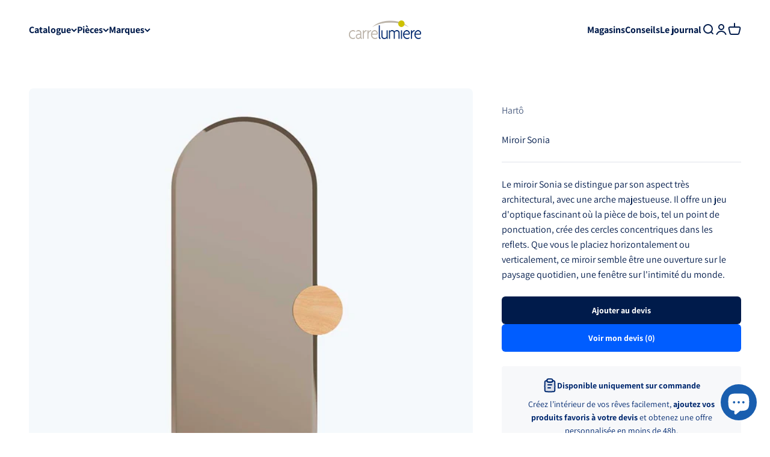

--- FILE ---
content_type: text/html; charset=utf-8
request_url: https://carrelumiere.com/fr-de/products/miroir-sonia
body_size: 42645
content:
<!doctype html>

<html lang="fr" dir="ltr">
  <head>
    <meta charset="utf-8">
    <meta name="viewport" content="width=device-width, initial-scale=1.0, height=device-height, minimum-scale=1.0, maximum-scale=1.0">
    <meta name="theme-color" content="#ffffff">

    <title>Miroir Sonia</title><meta name="description" content="Dans une entrée ou une chambre, le miroir Sonia exprime son caractère créatif grâce à ses multiples options d&#39;accrochage, permettant même de changer d&#39;orientation selon vos envies ! Les formes graphiques et arrondies de ce miroir apportent une touche contemporaine et douce à l&#39;espace. Fabriqué au Portugal, ce miroir So"><link rel="canonical" href="https://carrelumiere.com/fr-de/products/miroir-sonia"><link rel="shortcut icon" href="//carrelumiere.com/cdn/shop/files/carrelumiere-favicon.png?v=1669600121&width=96">
      <link rel="apple-touch-icon" href="//carrelumiere.com/cdn/shop/files/carrelumiere-favicon.png?v=1669600121&width=180"><link rel="preconnect" href="https://cdn.shopify.com">
    <link rel="preconnect" href="https://fonts.shopifycdn.com" crossorigin>
    <link rel="dns-prefetch" href="https://productreviews.shopifycdn.com"><link rel="preload" href="//carrelumiere.com/cdn/fonts/fira_sans/firasans_n5.79552cf8367e3a638e44238b675dd4700f65828b.woff2" as="font" type="font/woff2" crossorigin><link rel="preload" href="//carrelumiere.com/cdn/fonts/assistant/assistant_n4.9120912a469cad1cc292572851508ca49d12e768.woff2" as="font" type="font/woff2" crossorigin><meta property="og:type" content="product">
  <meta property="og:title" content="Miroir Sonia">
  <meta property="product:price:amount" content="295,00">
  <meta property="product:price:currency" content="EUR">
  <meta property="product:availability" content="out of stock"><meta property="og:image" content="http://carrelumiere.com/cdn/shop/files/CLP-HARTO-MIROIR-SONIA-1.jpg?v=1711034804&width=2048">
  <meta property="og:image:secure_url" content="https://carrelumiere.com/cdn/shop/files/CLP-HARTO-MIROIR-SONIA-1.jpg?v=1711034804&width=2048">
  <meta property="og:image:width" content="980">
  <meta property="og:image:height" content="980"><meta property="og:description" content="Dans une entrée ou une chambre, le miroir Sonia exprime son caractère créatif grâce à ses multiples options d&#39;accrochage, permettant même de changer d&#39;orientation selon vos envies ! Les formes graphiques et arrondies de ce miroir apportent une touche contemporaine et douce à l&#39;espace. Fabriqué au Portugal, ce miroir So"><meta property="og:url" content="https://carrelumiere.com/fr-de/products/miroir-sonia">
<meta property="og:site_name" content="Carré Lumière"><meta name="twitter:card" content="summary"><meta name="twitter:title" content="Miroir Sonia">
  <meta name="twitter:description" content="Dans une entrée ou une chambre, le miroir Sonia exprime son caractère créatif grâce à ses multiples options d&#39;accrochage, permettant même de changer d&#39;orientation selon vos envies ! Les formes graphiques et arrondies de ce miroir apportent une touche contemporaine et douce à l&#39;espace.
Fabriqué au Portugal, ce miroir Sonia est constitué de verre légèrement fumé, agrémenté d&#39;une touche de chêne massif. Il se fixe au mur à l&#39;aide d&#39;un tasseau et peut être disposé horizontalement ou verticalement sans avoir à modifier l&#39;orientation du support."><meta name="twitter:image" content="https://carrelumiere.com/cdn/shop/files/CLP-HARTO-MIROIR-SONIA-1.jpg?crop=center&height=1200&v=1711034804&width=1200">
  <meta name="twitter:image:alt" content=""><script async crossorigin fetchpriority="high" src="/cdn/shopifycloud/importmap-polyfill/es-modules-shim.2.4.0.js"></script>
<script type="application/ld+json">{"@context":"http:\/\/schema.org\/","@id":"\/fr-de\/products\/miroir-sonia#product","@type":"Product","brand":{"@type":"Brand","name":"Hartô"},"category":"Miroirs","description":"Dans une entrée ou une chambre, le miroir Sonia exprime son caractère créatif grâce à ses multiples options d'accrochage, permettant même de changer d'orientation selon vos envies ! Les formes graphiques et arrondies de ce miroir apportent une touche contemporaine et douce à l'espace.\nFabriqué au Portugal, ce miroir Sonia est constitué de verre légèrement fumé, agrémenté d'une touche de chêne massif. Il se fixe au mur à l'aide d'un tasseau et peut être disposé horizontalement ou verticalement sans avoir à modifier l'orientation du support.","image":"https:\/\/carrelumiere.com\/cdn\/shop\/files\/CLP-HARTO-MIROIR-SONIA-1.jpg?v=1711034804\u0026width=1920","name":"Miroir Sonia","offers":{"@id":"\/fr-de\/products\/miroir-sonia?variant=47794789089622#offer","@type":"Offer","availability":"http:\/\/schema.org\/OutOfStock","price":"295.00","priceCurrency":"EUR","url":"https:\/\/carrelumiere.com\/fr-de\/products\/miroir-sonia?variant=47794789089622"},"sku":"MIROIRSONIA","url":"https:\/\/carrelumiere.com\/fr-de\/products\/miroir-sonia"}</script><script type="application/ld+json">
  {
    "@context": "https://schema.org",
    "@type": "BreadcrumbList",
    "itemListElement": [{
        "@type": "ListItem",
        "position": 1,
        "name": "Accueil",
        "item": "https://carrelumiere.com"
      },{
            "@type": "ListItem",
            "position": 2,
            "name": "Miroir Sonia",
            "item": "https://carrelumiere.com/fr-de/products/miroir-sonia"
          }]
  }
</script><style>/* Typography (heading) */
  @font-face {
  font-family: "Fira Sans";
  font-weight: 500;
  font-style: normal;
  font-display: fallback;
  src: url("//carrelumiere.com/cdn/fonts/fira_sans/firasans_n5.79552cf8367e3a638e44238b675dd4700f65828b.woff2") format("woff2"),
       url("//carrelumiere.com/cdn/fonts/fira_sans/firasans_n5.25d9c18d6f08e187a1ae61178f0b0b11f90d296a.woff") format("woff");
}

@font-face {
  font-family: "Fira Sans";
  font-weight: 500;
  font-style: italic;
  font-display: fallback;
  src: url("//carrelumiere.com/cdn/fonts/fira_sans/firasans_i5.8659450b78c5f382e13f0a77b365c7412d70910b.woff2") format("woff2"),
       url("//carrelumiere.com/cdn/fonts/fira_sans/firasans_i5.3b0ca038e3a0dee4bca375de5e1a7c646cbc8b1e.woff") format("woff");
}

/* Typography (body) */
  @font-face {
  font-family: Assistant;
  font-weight: 400;
  font-style: normal;
  font-display: fallback;
  src: url("//carrelumiere.com/cdn/fonts/assistant/assistant_n4.9120912a469cad1cc292572851508ca49d12e768.woff2") format("woff2"),
       url("//carrelumiere.com/cdn/fonts/assistant/assistant_n4.6e9875ce64e0fefcd3f4446b7ec9036b3ddd2985.woff") format("woff");
}

@font-face {
  font-family: Assistant;
  font-weight: 700;
  font-style: normal;
  font-display: fallback;
  src: url("//carrelumiere.com/cdn/fonts/assistant/assistant_n7.bf44452348ec8b8efa3aa3068825305886b1c83c.woff2") format("woff2"),
       url("//carrelumiere.com/cdn/fonts/assistant/assistant_n7.0c887fee83f6b3bda822f1150b912c72da0f7b64.woff") format("woff");
}

:root {
    /**
     * ---------------------------------------------------------------------
     * SPACING VARIABLES
     *
     * We are using a spacing inspired from frameworks like Tailwind CSS.
     * ---------------------------------------------------------------------
     */
    --spacing-0-5: 0.125rem; /* 2px */
    --spacing-1: 0.25rem; /* 4px */
    --spacing-1-5: 0.375rem; /* 6px */
    --spacing-2: 0.5rem; /* 8px */
    --spacing-2-5: 0.625rem; /* 10px */
    --spacing-3: 0.75rem; /* 12px */
    --spacing-3-5: 0.875rem; /* 14px */
    --spacing-4: 1rem; /* 16px */
    --spacing-4-5: 1.125rem; /* 18px */
    --spacing-5: 1.25rem; /* 20px */
    --spacing-5-5: 1.375rem; /* 22px */
    --spacing-6: 1.5rem; /* 24px */
    --spacing-6-5: 1.625rem; /* 26px */
    --spacing-7: 1.75rem; /* 28px */
    --spacing-7-5: 1.875rem; /* 30px */
    --spacing-8: 2rem; /* 32px */
    --spacing-8-5: 2.125rem; /* 34px */
    --spacing-9: 2.25rem; /* 36px */
    --spacing-9-5: 2.375rem; /* 38px */
    --spacing-10: 2.5rem; /* 40px */
    --spacing-11: 2.75rem; /* 44px */
    --spacing-12: 3rem; /* 48px */
    --spacing-14: 3.5rem; /* 56px */
    --spacing-16: 4rem; /* 64px */
    --spacing-18: 4.5rem; /* 72px */
    --spacing-20: 5rem; /* 80px */
    --spacing-24: 6rem; /* 96px */
    --spacing-28: 7rem; /* 112px */
    --spacing-32: 8rem; /* 128px */
    --spacing-36: 9rem; /* 144px */
    --spacing-40: 10rem; /* 160px */
    --spacing-44: 11rem; /* 176px */
    --spacing-48: 12rem; /* 192px */
    --spacing-52: 13rem; /* 208px */
    --spacing-56: 14rem; /* 224px */
    --spacing-60: 15rem; /* 240px */
    --spacing-64: 16rem; /* 256px */
    --spacing-72: 18rem; /* 288px */
    --spacing-80: 20rem; /* 320px */
    --spacing-96: 24rem; /* 384px */

    /* Container */
    --container-max-width: 1600px;
    --container-narrow-max-width: 1350px;
    --container-gutter: var(--spacing-5);
    --section-outer-spacing-block: var(--spacing-12);
    --section-inner-max-spacing-block: var(--spacing-10);
    --section-inner-spacing-inline: var(--container-gutter);
    --section-stack-spacing-block: var(--spacing-8);

    /* Grid gutter */
    --grid-gutter: var(--spacing-5);

    /* Product list settings */
    --product-list-row-gap: var(--spacing-8);
    --product-list-column-gap: var(--grid-gutter);

    /* Form settings */
    --input-gap: var(--spacing-2);
    --input-height: 2.625rem;
    --input-padding-inline: var(--spacing-4);

    /* Other sizes */
    --sticky-area-height: calc(var(--sticky-announcement-bar-enabled, 0) * var(--announcement-bar-height, 0px) + var(--sticky-header-enabled, 0) * var(--header-height, 0px));

    /* RTL support */
    --transform-logical-flip: 1;
    --transform-origin-start: left;
    --transform-origin-end: right;

    /**
     * ---------------------------------------------------------------------
     * TYPOGRAPHY
     * ---------------------------------------------------------------------
     */

    /* Font properties */
    --heading-font-family: "Fira Sans", sans-serif;
    --heading-font-weight: 500;
    --heading-font-style: normal;
    --heading-text-transform: normal;
    --heading-letter-spacing: -0.01em;
    --text-font-family: Assistant, sans-serif;
    --text-font-weight: 400;
    --text-font-style: normal;
    --text-letter-spacing: 0.0em;

    /* Font sizes */
    --text-h0: 3rem;
    --text-h1: 2.5rem;
    --text-h2: 2rem;
    --text-h3: 1.5rem;
    --text-h4: 1.375rem;
    --text-h5: 1.125rem;
    --text-h6: 1rem;
    --text-xs: 0.6875rem;
    --text-sm: 0.75rem;
    --text-base: 0.875rem;
    --text-lg: 1.125rem;

    /**
     * ---------------------------------------------------------------------
     * COLORS
     * ---------------------------------------------------------------------
     */

    /* Color settings */--accent: 0 27 75;
    --text-primary: 0 27 75;
    --background-primary: 255 255 255;
    --dialog-background: 255 255 255;
    --border-color: var(--text-color, var(--text-primary)) / 0.12;

    /* Button colors */
    --button-background-primary: 0 27 75;
    --button-text-primary: 255 255 255;
    --button-background-secondary: 0 93 255;
    --button-text-secondary: 255 255 255;

    /* Status colors */
    --success-background: 228 249 237;
    --success-text: 26 206 109;
    --warning-background: 252 240 227;
    --warning-text: 227 126 22;
    --error-background: 248 229 229;
    --error-text: 193 36 36;

    /* Product colors */
    --on-sale-text: 227 79 79;
    --on-sale-badge-background: 227 79 79;
    --on-sale-badge-text: 255 255 255;
    --sold-out-badge-background: 190 189 185;
    --sold-out-badge-text: 0 0 0;
    --primary-badge-background: 0 41 112;
    --primary-badge-text: 255 255 255;
    --star-color: 255 183 74;
    --product-card-background: 255 255 255;
    --product-card-text: 0 27 75;

    /* Header colors */
    --header-background: 255 255 255;
    --header-text: 0 27 75;

    /* Footer colors */
    --footer-background: 247 248 250;
    --footer-text: 0 27 75;

    /* Rounded variables (used for border radius) */
    --rounded-xs: 0.25rem;
    --rounded-sm: 0.25rem;
    --rounded: 0.5rem;
    --rounded-lg: 1.0rem;
    --rounded-full: 9999px;

    --rounded-button: 0.375rem;
    --rounded-input: 0.375rem;

    /* Box shadow */
    --shadow-sm: 0 2px 8px rgb(var(--text-primary) / 0.1);
    --shadow: 0 5px 15px rgb(var(--text-primary) / 0.1);
    --shadow-md: 0 5px 30px rgb(var(--text-primary) / 0.1);
    --shadow-block: 0px 18px 50px rgb(var(--text-primary) / 0.1);

    /**
     * ---------------------------------------------------------------------
     * OTHER
     * ---------------------------------------------------------------------
     */

    --stagger-products-reveal-opacity: 0;
    --cursor-close-svg-url: url(//carrelumiere.com/cdn/shop/t/13/assets/cursor-close.svg?v=147174565022153725511742129842);
    --cursor-zoom-in-svg-url: url(//carrelumiere.com/cdn/shop/t/13/assets/cursor-zoom-in.svg?v=154953035094101115921742129842);
    --cursor-zoom-out-svg-url: url(//carrelumiere.com/cdn/shop/t/13/assets/cursor-zoom-out.svg?v=16155520337305705181742129842);
    --checkmark-svg-url: url(//carrelumiere.com/cdn/shop/t/13/assets/checkmark.svg?v=77552481021870063511742129842);
  }

  [dir="rtl"]:root {
    /* RTL support */
    --transform-logical-flip: -1;
    --transform-origin-start: right;
    --transform-origin-end: left;
  }

  @media screen and (min-width: 700px) {
    :root {
      /* Typography (font size) */
      --text-h0: 4rem;
      --text-h1: 3rem;
      --text-h2: 2.5rem;
      --text-h3: 2rem;
      --text-h4: 1.625rem;
      --text-h5: 1.25rem;
      --text-h6: 1.125rem;

      --text-xs: 0.75rem;
      --text-sm: 0.875rem;
      --text-base: 1.0rem;
      --text-lg: 1.25rem;

      /* Spacing */
      --container-gutter: 2rem;
      --section-outer-spacing-block: var(--spacing-16);
      --section-inner-max-spacing-block: var(--spacing-12);
      --section-inner-spacing-inline: var(--spacing-14);
      --section-stack-spacing-block: var(--spacing-12);

      /* Grid gutter */
      --grid-gutter: var(--spacing-6);

      /* Product list settings */
      --product-list-row-gap: var(--spacing-12);

      /* Form settings */
      --input-gap: 1rem;
      --input-height: 3.125rem;
      --input-padding-inline: var(--spacing-5);
    }
  }

  @media screen and (min-width: 1000px) {
    :root {
      /* Spacing settings */
      --container-gutter: var(--spacing-12);
      --section-outer-spacing-block: var(--spacing-18);
      --section-inner-max-spacing-block: var(--spacing-16);
      --section-inner-spacing-inline: var(--spacing-18);
      --section-stack-spacing-block: var(--spacing-12);
    }
  }

  @media screen and (min-width: 1150px) {
    :root {
      /* Spacing settings */
      --container-gutter: var(--spacing-12);
      --section-outer-spacing-block: var(--spacing-20);
      --section-inner-max-spacing-block: var(--spacing-16);
      --section-inner-spacing-inline: var(--spacing-18);
      --section-stack-spacing-block: var(--spacing-12);
    }
  }

  @media screen and (min-width: 1400px) {
    :root {
      /* Typography (font size) */
      --text-h0: 5rem;
      --text-h1: 3.75rem;
      --text-h2: 3rem;
      --text-h3: 2.25rem;
      --text-h4: 2rem;
      --text-h5: 1.5rem;
      --text-h6: 1.25rem;

      --section-outer-spacing-block: var(--spacing-24);
      --section-inner-max-spacing-block: var(--spacing-18);
      --section-inner-spacing-inline: var(--spacing-20);
    }
  }

  @media screen and (min-width: 1600px) {
    :root {
      --section-outer-spacing-block: var(--spacing-24);
      --section-inner-max-spacing-block: var(--spacing-20);
      --section-inner-spacing-inline: var(--spacing-24);
    }
  }

  /**
   * ---------------------------------------------------------------------
   * LIQUID DEPENDANT CSS
   *
   * Our main CSS is Liquid free, but some very specific features depend on
   * theme settings, so we have them here
   * ---------------------------------------------------------------------
   */@media screen and (pointer: fine) {
        /* The !important are for the Shopify Payment button to ensure we override the default from Shopify styles */
        .button:not([disabled]):not(.button--outline):hover, .btn:not([disabled]):hover, .shopify-payment-button__button--unbranded:not([disabled]):hover {
          background-color: transparent !important;
          color: rgb(var(--button-outline-color) / var(--button-background-opacity, 1)) !important;
          box-shadow: inset 0 0 0 2px currentColor !important;
        }

        .button--outline:not([disabled]):hover {
          background: rgb(var(--button-background));
          color: rgb(var(--button-text-color));
          box-shadow: inset 0 0 0 2px rgb(var(--button-background));
        }
      }</style><script>
  // This allows to expose several variables to the global scope, to be used in scripts
  window.themeVariables = {
    settings: {
      showPageTransition: null,
      staggerProductsApparition: true,
      reduceDrawerAnimation: false,
      reduceMenuAnimation: false,
      headingApparition: "split_rotation",
      pageType: "product",
      moneyFormat: "€{{amount_with_comma_separator}}",
      moneyWithCurrencyFormat: "€{{amount_with_comma_separator}} EUR",
      currencyCodeEnabled: false,
      cartType: "drawer",
      showDiscount: true,
      discountMode: "percentage",
      pageBackground: "#ffffff",
      textColor: "#001b4b"
    },

    strings: {
      accessibilityClose: "Fermer",
      accessibilityNext: "Suivant",
      accessibilityPrevious: "Précédent",
      closeGallery: "Fermer la galerie",
      zoomGallery: "Zoomer sur l\u0026#39;image",
      errorGallery: "L\u0026#39;image ne peut pas etre chargée",
      searchNoResults: "Aucun résultat ne correspond à votre recherche.",
      addOrderNote: "Ajouter une note",
      editOrderNote: "Modifier la note",
      shippingEstimatorNoResults: "Nous ne livrons pas à votre adresse.",
      shippingEstimatorOneResult: "Il y a un résultat pour votre adresse :",
      shippingEstimatorMultipleResults: "Il y a plusieurs résultats pour votre adresse :",
      shippingEstimatorError: "Impossible d\u0026#39;estimer les frais de livraison :"
    },

    breakpoints: {
      'sm': 'screen and (min-width: 700px)',
      'md': 'screen and (min-width: 1000px)',
      'lg': 'screen and (min-width: 1150px)',
      'xl': 'screen and (min-width: 1400px)',

      'sm-max': 'screen and (max-width: 699px)',
      'md-max': 'screen and (max-width: 999px)',
      'lg-max': 'screen and (max-width: 1149px)',
      'xl-max': 'screen and (max-width: 1399px)'
    }
  };

  // For detecting native share
  document.documentElement.classList.add(`native-share--${navigator.share ? 'enabled' : 'disabled'}`);// We save the product ID in local storage to be eventually used for recently viewed section
    try {
      const recentlyViewedProducts = new Set(JSON.parse(localStorage.getItem('theme:recently-viewed-products') || '[]'));

      recentlyViewedProducts.delete(8776027439446); // Delete first to re-move the product
      recentlyViewedProducts.add(8776027439446);

      localStorage.setItem('theme:recently-viewed-products', JSON.stringify(Array.from(recentlyViewedProducts.values()).reverse()));
    } catch (e) {
      // Safari in private mode does not allow setting item, we silently fail
    }</script><script>
      if (!(HTMLScriptElement.supports && HTMLScriptElement.supports('importmap'))) {
        const importMapPolyfill = document.createElement('script');
        importMapPolyfill.async = true;
        importMapPolyfill.src = "//carrelumiere.com/cdn/shop/t/13/assets/es-module-shims.min.js?v=54064861605372301331742129813";

        document.head.appendChild(importMapPolyfill);
      }
    </script>

    <script type="importmap">{
        "imports": {
          "vendor": "//carrelumiere.com/cdn/shop/t/13/assets/vendor.min.js?v=57795131039271286711742129813",
          "theme": "//carrelumiere.com/cdn/shop/t/13/assets/theme.js?v=103011424272941110861742129813",
          "photoswipe": "//carrelumiere.com/cdn/shop/t/13/assets/photoswipe.min.js?v=13374349288281597431742129813"
        }
      }
    </script>

    <script type="module" src="//carrelumiere.com/cdn/shop/t/13/assets/vendor.min.js?v=57795131039271286711742129813"></script>
    <script type="module" src="//carrelumiere.com/cdn/shop/t/13/assets/theme.js?v=103011424272941110861742129813"></script>

    <script>window.performance && window.performance.mark && window.performance.mark('shopify.content_for_header.start');</script><meta name="facebook-domain-verification" content="90zzscrbx9orfndzgzwuiev912wx2b">
<meta id="shopify-digital-wallet" name="shopify-digital-wallet" content="/68562682137/digital_wallets/dialog">
<meta name="shopify-checkout-api-token" content="23e4adc0930c4400a98449ebcf7e3e0f">
<meta id="in-context-paypal-metadata" data-shop-id="68562682137" data-venmo-supported="false" data-environment="production" data-locale="fr_FR" data-paypal-v4="true" data-currency="EUR">
<link rel="alternate" hreflang="x-default" href="https://carrelumiere.com/products/miroir-sonia">
<link rel="alternate" hreflang="fr" href="https://carrelumiere.com/products/miroir-sonia">
<link rel="alternate" hreflang="fr-DE" href="https://carrelumiere.com/fr-de/products/miroir-sonia">
<link rel="alternate" hreflang="en-DE" href="https://carrelumiere.com/en-de/products/miroir-sonia">
<link rel="alternate" hreflang="fr-BE" href="https://carrelumiere.com/fr-be/products/miroir-sonia">
<link rel="alternate" hreflang="en-BE" href="https://carrelumiere.com/en-be/products/miroir-sonia">
<link rel="alternate" hreflang="fr-CH" href="https://carrelumiere.com/fr-ch/products/miroir-sonia">
<link rel="alternate" hreflang="en-CH" href="https://carrelumiere.com/en-ch/products/miroir-sonia">
<link rel="alternate" type="application/json+oembed" href="https://carrelumiere.com/fr-de/products/miroir-sonia.oembed">
<script async="async" src="/checkouts/internal/preloads.js?locale=fr-DE"></script>
<link rel="preconnect" href="https://shop.app" crossorigin="anonymous">
<script async="async" src="https://shop.app/checkouts/internal/preloads.js?locale=fr-DE&shop_id=68562682137" crossorigin="anonymous"></script>
<script id="apple-pay-shop-capabilities" type="application/json">{"shopId":68562682137,"countryCode":"FR","currencyCode":"EUR","merchantCapabilities":["supports3DS"],"merchantId":"gid:\/\/shopify\/Shop\/68562682137","merchantName":"Carré Lumière","requiredBillingContactFields":["postalAddress","email"],"requiredShippingContactFields":["postalAddress","email"],"shippingType":"shipping","supportedNetworks":["visa","masterCard","amex","maestro"],"total":{"type":"pending","label":"Carré Lumière","amount":"1.00"},"shopifyPaymentsEnabled":true,"supportsSubscriptions":true}</script>
<script id="shopify-features" type="application/json">{"accessToken":"23e4adc0930c4400a98449ebcf7e3e0f","betas":["rich-media-storefront-analytics"],"domain":"carrelumiere.com","predictiveSearch":true,"shopId":68562682137,"locale":"fr"}</script>
<script>var Shopify = Shopify || {};
Shopify.shop = "carrelumiere.myshopify.com";
Shopify.locale = "fr";
Shopify.currency = {"active":"EUR","rate":"1.0"};
Shopify.country = "DE";
Shopify.theme = {"name":"Carré Lumière","id":179590332758,"schema_name":"Impact","schema_version":"6.6.0","theme_store_id":1190,"role":"main"};
Shopify.theme.handle = "null";
Shopify.theme.style = {"id":null,"handle":null};
Shopify.cdnHost = "carrelumiere.com/cdn";
Shopify.routes = Shopify.routes || {};
Shopify.routes.root = "/fr-de/";</script>
<script type="module">!function(o){(o.Shopify=o.Shopify||{}).modules=!0}(window);</script>
<script>!function(o){function n(){var o=[];function n(){o.push(Array.prototype.slice.apply(arguments))}return n.q=o,n}var t=o.Shopify=o.Shopify||{};t.loadFeatures=n(),t.autoloadFeatures=n()}(window);</script>
<script>
  window.ShopifyPay = window.ShopifyPay || {};
  window.ShopifyPay.apiHost = "shop.app\/pay";
  window.ShopifyPay.redirectState = null;
</script>
<script id="shop-js-analytics" type="application/json">{"pageType":"product"}</script>
<script defer="defer" async type="module" src="//carrelumiere.com/cdn/shopifycloud/shop-js/modules/v2/client.init-shop-cart-sync_BcDpqI9l.fr.esm.js"></script>
<script defer="defer" async type="module" src="//carrelumiere.com/cdn/shopifycloud/shop-js/modules/v2/chunk.common_a1Rf5Dlz.esm.js"></script>
<script defer="defer" async type="module" src="//carrelumiere.com/cdn/shopifycloud/shop-js/modules/v2/chunk.modal_Djra7sW9.esm.js"></script>
<script type="module">
  await import("//carrelumiere.com/cdn/shopifycloud/shop-js/modules/v2/client.init-shop-cart-sync_BcDpqI9l.fr.esm.js");
await import("//carrelumiere.com/cdn/shopifycloud/shop-js/modules/v2/chunk.common_a1Rf5Dlz.esm.js");
await import("//carrelumiere.com/cdn/shopifycloud/shop-js/modules/v2/chunk.modal_Djra7sW9.esm.js");

  window.Shopify.SignInWithShop?.initShopCartSync?.({"fedCMEnabled":true,"windoidEnabled":true});

</script>
<script>
  window.Shopify = window.Shopify || {};
  if (!window.Shopify.featureAssets) window.Shopify.featureAssets = {};
  window.Shopify.featureAssets['shop-js'] = {"shop-cart-sync":["modules/v2/client.shop-cart-sync_BLrx53Hf.fr.esm.js","modules/v2/chunk.common_a1Rf5Dlz.esm.js","modules/v2/chunk.modal_Djra7sW9.esm.js"],"init-fed-cm":["modules/v2/client.init-fed-cm_C8SUwJ8U.fr.esm.js","modules/v2/chunk.common_a1Rf5Dlz.esm.js","modules/v2/chunk.modal_Djra7sW9.esm.js"],"shop-cash-offers":["modules/v2/client.shop-cash-offers_BBp_MjBM.fr.esm.js","modules/v2/chunk.common_a1Rf5Dlz.esm.js","modules/v2/chunk.modal_Djra7sW9.esm.js"],"shop-login-button":["modules/v2/client.shop-login-button_Dw6kG_iO.fr.esm.js","modules/v2/chunk.common_a1Rf5Dlz.esm.js","modules/v2/chunk.modal_Djra7sW9.esm.js"],"pay-button":["modules/v2/client.pay-button_BJDaAh68.fr.esm.js","modules/v2/chunk.common_a1Rf5Dlz.esm.js","modules/v2/chunk.modal_Djra7sW9.esm.js"],"shop-button":["modules/v2/client.shop-button_DBWL94V3.fr.esm.js","modules/v2/chunk.common_a1Rf5Dlz.esm.js","modules/v2/chunk.modal_Djra7sW9.esm.js"],"avatar":["modules/v2/client.avatar_BTnouDA3.fr.esm.js"],"init-windoid":["modules/v2/client.init-windoid_77FSIiws.fr.esm.js","modules/v2/chunk.common_a1Rf5Dlz.esm.js","modules/v2/chunk.modal_Djra7sW9.esm.js"],"init-shop-for-new-customer-accounts":["modules/v2/client.init-shop-for-new-customer-accounts_QoC3RJm9.fr.esm.js","modules/v2/client.shop-login-button_Dw6kG_iO.fr.esm.js","modules/v2/chunk.common_a1Rf5Dlz.esm.js","modules/v2/chunk.modal_Djra7sW9.esm.js"],"init-shop-email-lookup-coordinator":["modules/v2/client.init-shop-email-lookup-coordinator_D4ioGzPw.fr.esm.js","modules/v2/chunk.common_a1Rf5Dlz.esm.js","modules/v2/chunk.modal_Djra7sW9.esm.js"],"init-shop-cart-sync":["modules/v2/client.init-shop-cart-sync_BcDpqI9l.fr.esm.js","modules/v2/chunk.common_a1Rf5Dlz.esm.js","modules/v2/chunk.modal_Djra7sW9.esm.js"],"shop-toast-manager":["modules/v2/client.shop-toast-manager_B-eIbpHW.fr.esm.js","modules/v2/chunk.common_a1Rf5Dlz.esm.js","modules/v2/chunk.modal_Djra7sW9.esm.js"],"init-customer-accounts":["modules/v2/client.init-customer-accounts_BcBSUbIK.fr.esm.js","modules/v2/client.shop-login-button_Dw6kG_iO.fr.esm.js","modules/v2/chunk.common_a1Rf5Dlz.esm.js","modules/v2/chunk.modal_Djra7sW9.esm.js"],"init-customer-accounts-sign-up":["modules/v2/client.init-customer-accounts-sign-up_DvG__VHD.fr.esm.js","modules/v2/client.shop-login-button_Dw6kG_iO.fr.esm.js","modules/v2/chunk.common_a1Rf5Dlz.esm.js","modules/v2/chunk.modal_Djra7sW9.esm.js"],"shop-follow-button":["modules/v2/client.shop-follow-button_Dnx6fDH9.fr.esm.js","modules/v2/chunk.common_a1Rf5Dlz.esm.js","modules/v2/chunk.modal_Djra7sW9.esm.js"],"checkout-modal":["modules/v2/client.checkout-modal_BDH3MUqJ.fr.esm.js","modules/v2/chunk.common_a1Rf5Dlz.esm.js","modules/v2/chunk.modal_Djra7sW9.esm.js"],"shop-login":["modules/v2/client.shop-login_CV9Paj8R.fr.esm.js","modules/v2/chunk.common_a1Rf5Dlz.esm.js","modules/v2/chunk.modal_Djra7sW9.esm.js"],"lead-capture":["modules/v2/client.lead-capture_DGQOTB4e.fr.esm.js","modules/v2/chunk.common_a1Rf5Dlz.esm.js","modules/v2/chunk.modal_Djra7sW9.esm.js"],"payment-terms":["modules/v2/client.payment-terms_BQYK7nq4.fr.esm.js","modules/v2/chunk.common_a1Rf5Dlz.esm.js","modules/v2/chunk.modal_Djra7sW9.esm.js"]};
</script>
<script>(function() {
  var isLoaded = false;
  function asyncLoad() {
    if (isLoaded) return;
    isLoaded = true;
    var urls = ["https:\/\/cdn.nfcube.com\/92c052189dee00d10677fc232b52403c.js?shop=carrelumiere.myshopify.com","https:\/\/servicepoints.sendcloud.sc\/shops\/shopify\/embed\/5b6111a0-971a-479c-95a9-f64638767e37.js?shop=carrelumiere.myshopify.com","https:\/\/seo.apps.avada.io\/scripttag\/avada-seo-installed.js?shop=carrelumiere.myshopify.com","https:\/\/cdn1.avada.io\/flying-pages\/module.js?shop=carrelumiere.myshopify.com","\/\/cdn.shopify.com\/proxy\/d079f71f057518a0f4370ee5c3b289e2f6c1aaf061715e65d10ac30ef14cf6d7\/quotify.dev\/js\/widget.js?shop=carrelumiere.myshopify.com\u0026sp-cache-control=cHVibGljLCBtYXgtYWdlPTkwMA"];
    for (var i = 0; i < urls.length; i++) {
      var s = document.createElement('script');
      s.type = 'text/javascript';
      s.async = true;
      s.src = urls[i];
      var x = document.getElementsByTagName('script')[0];
      x.parentNode.insertBefore(s, x);
    }
  };
  if(window.attachEvent) {
    window.attachEvent('onload', asyncLoad);
  } else {
    window.addEventListener('load', asyncLoad, false);
  }
})();</script>
<script id="__st">var __st={"a":68562682137,"offset":3600,"reqid":"52dbef25-2286-45c2-8dd7-23b2e4c93350-1769213808","pageurl":"carrelumiere.com\/fr-de\/products\/miroir-sonia","u":"14353ca32b98","p":"product","rtyp":"product","rid":8776027439446};</script>
<script>window.ShopifyPaypalV4VisibilityTracking = true;</script>
<script id="captcha-bootstrap">!function(){'use strict';const t='contact',e='account',n='new_comment',o=[[t,t],['blogs',n],['comments',n],[t,'customer']],c=[[e,'customer_login'],[e,'guest_login'],[e,'recover_customer_password'],[e,'create_customer']],r=t=>t.map((([t,e])=>`form[action*='/${t}']:not([data-nocaptcha='true']) input[name='form_type'][value='${e}']`)).join(','),a=t=>()=>t?[...document.querySelectorAll(t)].map((t=>t.form)):[];function s(){const t=[...o],e=r(t);return a(e)}const i='password',u='form_key',d=['recaptcha-v3-token','g-recaptcha-response','h-captcha-response',i],f=()=>{try{return window.sessionStorage}catch{return}},m='__shopify_v',_=t=>t.elements[u];function p(t,e,n=!1){try{const o=window.sessionStorage,c=JSON.parse(o.getItem(e)),{data:r}=function(t){const{data:e,action:n}=t;return t[m]||n?{data:e,action:n}:{data:t,action:n}}(c);for(const[e,n]of Object.entries(r))t.elements[e]&&(t.elements[e].value=n);n&&o.removeItem(e)}catch(o){console.error('form repopulation failed',{error:o})}}const l='form_type',E='cptcha';function T(t){t.dataset[E]=!0}const w=window,h=w.document,L='Shopify',v='ce_forms',y='captcha';let A=!1;((t,e)=>{const n=(g='f06e6c50-85a8-45c8-87d0-21a2b65856fe',I='https://cdn.shopify.com/shopifycloud/storefront-forms-hcaptcha/ce_storefront_forms_captcha_hcaptcha.v1.5.2.iife.js',D={infoText:'Protégé par hCaptcha',privacyText:'Confidentialité',termsText:'Conditions'},(t,e,n)=>{const o=w[L][v],c=o.bindForm;if(c)return c(t,g,e,D).then(n);var r;o.q.push([[t,g,e,D],n]),r=I,A||(h.body.append(Object.assign(h.createElement('script'),{id:'captcha-provider',async:!0,src:r})),A=!0)});var g,I,D;w[L]=w[L]||{},w[L][v]=w[L][v]||{},w[L][v].q=[],w[L][y]=w[L][y]||{},w[L][y].protect=function(t,e){n(t,void 0,e),T(t)},Object.freeze(w[L][y]),function(t,e,n,w,h,L){const[v,y,A,g]=function(t,e,n){const i=e?o:[],u=t?c:[],d=[...i,...u],f=r(d),m=r(i),_=r(d.filter((([t,e])=>n.includes(e))));return[a(f),a(m),a(_),s()]}(w,h,L),I=t=>{const e=t.target;return e instanceof HTMLFormElement?e:e&&e.form},D=t=>v().includes(t);t.addEventListener('submit',(t=>{const e=I(t);if(!e)return;const n=D(e)&&!e.dataset.hcaptchaBound&&!e.dataset.recaptchaBound,o=_(e),c=g().includes(e)&&(!o||!o.value);(n||c)&&t.preventDefault(),c&&!n&&(function(t){try{if(!f())return;!function(t){const e=f();if(!e)return;const n=_(t);if(!n)return;const o=n.value;o&&e.removeItem(o)}(t);const e=Array.from(Array(32),(()=>Math.random().toString(36)[2])).join('');!function(t,e){_(t)||t.append(Object.assign(document.createElement('input'),{type:'hidden',name:u})),t.elements[u].value=e}(t,e),function(t,e){const n=f();if(!n)return;const o=[...t.querySelectorAll(`input[type='${i}']`)].map((({name:t})=>t)),c=[...d,...o],r={};for(const[a,s]of new FormData(t).entries())c.includes(a)||(r[a]=s);n.setItem(e,JSON.stringify({[m]:1,action:t.action,data:r}))}(t,e)}catch(e){console.error('failed to persist form',e)}}(e),e.submit())}));const S=(t,e)=>{t&&!t.dataset[E]&&(n(t,e.some((e=>e===t))),T(t))};for(const o of['focusin','change'])t.addEventListener(o,(t=>{const e=I(t);D(e)&&S(e,y())}));const B=e.get('form_key'),M=e.get(l),P=B&&M;t.addEventListener('DOMContentLoaded',(()=>{const t=y();if(P)for(const e of t)e.elements[l].value===M&&p(e,B);[...new Set([...A(),...v().filter((t=>'true'===t.dataset.shopifyCaptcha))])].forEach((e=>S(e,t)))}))}(h,new URLSearchParams(w.location.search),n,t,e,['guest_login'])})(!0,!0)}();</script>
<script integrity="sha256-4kQ18oKyAcykRKYeNunJcIwy7WH5gtpwJnB7kiuLZ1E=" data-source-attribution="shopify.loadfeatures" defer="defer" src="//carrelumiere.com/cdn/shopifycloud/storefront/assets/storefront/load_feature-a0a9edcb.js" crossorigin="anonymous"></script>
<script crossorigin="anonymous" defer="defer" src="//carrelumiere.com/cdn/shopifycloud/storefront/assets/shopify_pay/storefront-65b4c6d7.js?v=20250812"></script>
<script data-source-attribution="shopify.dynamic_checkout.dynamic.init">var Shopify=Shopify||{};Shopify.PaymentButton=Shopify.PaymentButton||{isStorefrontPortableWallets:!0,init:function(){window.Shopify.PaymentButton.init=function(){};var t=document.createElement("script");t.src="https://carrelumiere.com/cdn/shopifycloud/portable-wallets/latest/portable-wallets.fr.js",t.type="module",document.head.appendChild(t)}};
</script>
<script data-source-attribution="shopify.dynamic_checkout.buyer_consent">
  function portableWalletsHideBuyerConsent(e){var t=document.getElementById("shopify-buyer-consent"),n=document.getElementById("shopify-subscription-policy-button");t&&n&&(t.classList.add("hidden"),t.setAttribute("aria-hidden","true"),n.removeEventListener("click",e))}function portableWalletsShowBuyerConsent(e){var t=document.getElementById("shopify-buyer-consent"),n=document.getElementById("shopify-subscription-policy-button");t&&n&&(t.classList.remove("hidden"),t.removeAttribute("aria-hidden"),n.addEventListener("click",e))}window.Shopify?.PaymentButton&&(window.Shopify.PaymentButton.hideBuyerConsent=portableWalletsHideBuyerConsent,window.Shopify.PaymentButton.showBuyerConsent=portableWalletsShowBuyerConsent);
</script>
<script data-source-attribution="shopify.dynamic_checkout.cart.bootstrap">document.addEventListener("DOMContentLoaded",(function(){function t(){return document.querySelector("shopify-accelerated-checkout-cart, shopify-accelerated-checkout")}if(t())Shopify.PaymentButton.init();else{new MutationObserver((function(e,n){t()&&(Shopify.PaymentButton.init(),n.disconnect())})).observe(document.body,{childList:!0,subtree:!0})}}));
</script>
<script id='scb4127' type='text/javascript' async='' src='https://carrelumiere.com/cdn/shopifycloud/privacy-banner/storefront-banner.js'></script><link id="shopify-accelerated-checkout-styles" rel="stylesheet" media="screen" href="https://carrelumiere.com/cdn/shopifycloud/portable-wallets/latest/accelerated-checkout-backwards-compat.css" crossorigin="anonymous">
<style id="shopify-accelerated-checkout-cart">
        #shopify-buyer-consent {
  margin-top: 1em;
  display: inline-block;
  width: 100%;
}

#shopify-buyer-consent.hidden {
  display: none;
}

#shopify-subscription-policy-button {
  background: none;
  border: none;
  padding: 0;
  text-decoration: underline;
  font-size: inherit;
  cursor: pointer;
}

#shopify-subscription-policy-button::before {
  box-shadow: none;
}

      </style>

<script>window.performance && window.performance.mark && window.performance.mark('shopify.content_for_header.end');</script>
<link href="//carrelumiere.com/cdn/shop/t/13/assets/theme.css?v=19871349587204975441742129813" rel="stylesheet" type="text/css" media="all" /><!-- BEGIN app block: shopify://apps/zapiet-pickup-delivery/blocks/app-embed/5599aff0-8af1-473a-a372-ecd72a32b4d5 -->









    <style>#storePickupApp {
}
span.address {
 padding: 0px !important;
 border: none !important;
}
div.address {
 padding: 20px 0px !important;
 border: none !important;
 color: rgb(var(--text-color)) !important;
 font-family: var(--heading-font-family) !important;
}
.openingHours > h2 {
 color: rgb(var(--text-color)) !important;
 font-family: var(--heading-font-family) !important;
}
.openingHours > table > tr > td {
 padding: 0px;
 color: rgb(var(--text-color)) !important;
 font-family: var(--heading-font-family) !important;
}</style>




<script type="text/javascript">
    var zapietTranslations = {};

    window.ZapietMethods = {"shipping":{"active":true,"enabled":true,"name":"Shipping","sort":0,"status":{"condition":"price","operator":"morethan","value":0,"enabled":true,"product_conditions":{"enabled":true,"value":"Livraison locale","enable":false,"property":"tags","hide_button":false}},"button":{"type":"default","default":null,"hover":"","active":null}},"delivery":{"active":false,"enabled":true,"name":"Delivery","sort":1,"status":{"condition":"price","operator":"morethan","value":0,"enabled":true,"product_conditions":{"enabled":true,"value":"Livraison locale","enable":true,"property":"tags","hide_button":false}},"button":{"type":"default","default":null,"hover":"","active":null}},"pickup":{"active":false,"enabled":true,"name":"Pickup","sort":2,"status":{"condition":"price","operator":"morethan","value":0,"enabled":true,"product_conditions":{"enabled":false,"value":"Delivery Only,Shipping Only","enable":false,"property":"tags","hide_button":false}},"button":{"type":"default","default":null,"hover":"","active":null}}}
    window.ZapietEvent = {
        listen: function(eventKey, callback) {
            if (!this.listeners) {
                this.listeners = [];
            }
            this.listeners.push({
                eventKey: eventKey,
                callback: callback
            });
        },
    };

    

    
        
        var language_settings = {"enable_app":true,"enable_geo_search_for_pickups":false,"pickup_region_filter_enabled":false,"pickup_region_filter_field":null,"currency":"EUR","weight_format":"kg","pickup.enable_map":false,"delivery_validation_method":"partial_postcode_matching","base_country_name":"France","base_country_code":"FR","method_display_style":"default","default_method_display_style":"classic","date_format":"l, F j, Y","time_format":"HH:i","week_day_start":"Sun","pickup_address_format":"<span class=\"name\"><strong>{{company_name}}</strong></span><span class=\"address\">{{address_line_1}}<br>{{city}}, {{postal_code}}</span><span class=\"distance\">{{distance}}</span>{{more_information}}","rates_enabled":false,"payment_customization_enabled":false,"distance_format":"km","enable_delivery_address_autocompletion":false,"enable_delivery_current_location":false,"enable_pickup_address_autocompletion":false,"pickup_date_picker_enabled":true,"pickup_time_picker_enabled":true,"delivery_note_enabled":false,"delivery_note_required":false,"delivery_date_picker_enabled":false,"delivery_time_picker_enabled":false,"shipping.date_picker_enabled":false,"delivery_validate_cart":false,"pickup_validate_cart":false,"gmak":"","enable_checkout_locale":true,"enable_checkout_url":true,"disable_widget_for_digital_items":true,"disable_widget_for_product_handles":"gift-card","colors":{"widget_active_background_color":null,"widget_active_border_color":null,"widget_active_icon_color":null,"widget_active_text_color":null,"widget_inactive_background_color":null,"widget_inactive_border_color":null,"widget_inactive_icon_color":null,"widget_inactive_text_color":null},"delivery_validator":{"enabled":false,"show_on_page_load":true,"sticky":true},"checkout":{"delivery":{"discount_code":null,"prepopulate_shipping_address":true,"preselect_first_available_time":true},"pickup":{"discount_code":null,"prepopulate_shipping_address":true,"customer_phone_required":false,"preselect_first_location":true,"preselect_first_available_time":true},"shipping":{"discount_code":null}},"day_name_attribute_enabled":false,"methods":{"shipping":{"active":true,"enabled":true,"name":"Shipping","sort":0,"status":{"condition":"price","operator":"morethan","value":0,"enabled":true,"product_conditions":{"enabled":true,"value":"Livraison locale","enable":false,"property":"tags","hide_button":false}},"button":{"type":"default","default":null,"hover":"","active":null}},"delivery":{"active":false,"enabled":true,"name":"Delivery","sort":1,"status":{"condition":"price","operator":"morethan","value":0,"enabled":true,"product_conditions":{"enabled":true,"value":"Livraison locale","enable":true,"property":"tags","hide_button":false}},"button":{"type":"default","default":null,"hover":"","active":null}},"pickup":{"active":false,"enabled":true,"name":"Pickup","sort":2,"status":{"condition":"price","operator":"morethan","value":0,"enabled":true,"product_conditions":{"enabled":false,"value":"Delivery Only,Shipping Only","enable":false,"property":"tags","hide_button":false}},"button":{"type":"default","default":null,"hover":"","active":null}}},"translations":{"methods":{"shipping":"Shipping","pickup":"Pickups","delivery":"Delivery"},"calendar":{"january":"January","february":"February","march":"March","april":"April","may":"May","june":"June","july":"July","august":"August","september":"September","october":"October","november":"November","december":"December","sunday":"Sun","monday":"Mon","tuesday":"Tue","wednesday":"Wed","thursday":"Thu","friday":"Fri","saturday":"Sat","today":null,"close":null,"labelMonthNext":"Next month","labelMonthPrev":"Previous month","labelMonthSelect":"Select a month","labelYearSelect":"Select a year","and":"and","between":"between"},"pickup":{"checkout_button":"Checkout","location_label":"Choose a location.","could_not_find_location":"Sorry, we could not find your location.","datepicker_label":"Choose a date and time.","datepicker_placeholder":"Choose a date and time.","date_time_output":"{{DATE}} at {{TIME}}","location_placeholder":"Enter your postal code ...","filter_by_region_placeholder":"Filter by state/province","heading":"Store Pickup","note":null,"max_order_total":"Maximum order value for pickup is €0,00","max_order_weight":"Maximum order weight for pickup is {{ weight }}","min_order_total":"Minimum order value for pickup is €0,00","min_order_weight":"Minimum order weight for pickup is {{ weight }}","more_information":"More information","no_date_time_selected":"Please select a date & time.","no_locations_found":"Sorry, pickup is not available for your selected items.","no_locations_region":"Sorry, pickup is not available in your region.","cart_eligibility_error":"Sorry, pickup is not available for your selected items.","opening_hours":"Opening hours","locations_found":"Please select a pickup location:","dates_not_available":"Sorry, your selected items are not currently available for pickup.","checkout_error":"Please select a date and time for pickup.","location_error":"Please select a pickup location.","preselect_first_available_time":"Select a time","method_not_available":"Not available","pickup_note_label":"Please enter pickup instructions (optional)","pickup_note_label_required":"Please enter pickup instructions (required)","pickup_note_error":"Please enter pickup instructions"},"delivery":{"checkout_button":"Checkout","could_not_find_location":"Sorry, we could not find your location.","datepicker_label":"Choose a date and time.","datepicker_placeholder":"Choose a date and time.","date_time_output":"{{DATE}} between {{SLOT_START_TIME}} and {{SLOT_END_TIME}}","delivery_note_label":"Please enter delivery instructions (optional)","delivery_validator_button_label":"Go","delivery_validator_eligible_button_label":"Continue shopping","delivery_validator_eligible_content":"To start shopping just click the button below","delivery_validator_eligible_heading":"Great, we deliver to your area!","delivery_validator_error_button_label":"Continue shopping","delivery_validator_error_content":"Sorry, it looks like we have encountered an unexpected error. Please try again.","delivery_validator_error_heading":"An error occured","delivery_validator_not_eligible_button_label":"Continue shopping","delivery_validator_not_eligible_content":"You are more then welcome to continue browsing our store","delivery_validator_not_eligible_heading":"Sorry, we do not deliver to your area","delivery_validator_placeholder":"Enter your postal code ...","delivery_validator_prelude":"Do we deliver?","available":"Great! You are eligible for delivery.","heading":"Local Delivery","note":"Enter your postal code to check if you are eligible for local delivery:","max_order_total":"Maximum order value for delivery is €0,00","max_order_weight":"Maximum order weight for delivery is {{ weight }}","min_order_total":"Minimum order value for delivery is €0,00","min_order_weight":"Minimum order weight for delivery is {{ weight }}","delivery_note_error":"Please enter delivery instructions","no_date_time_selected":"Please select a date & time for delivery.","cart_eligibility_error":"Sorry, delivery is not available for your selected items.","delivery_note_label_required":"Please enter delivery instructions (required)","location_placeholder":"Enter your postal code ...","not_available":"Sorry, delivery is not available in your area.","dates_not_available":"Sorry, your selected items are not currently available for delivery.","checkout_error":"Please enter a valid zipcode and select your preferred date and time for delivery.","delivery_validator_eligible_button_link":"#","delivery_validator_not_eligible_button_link":"#","delivery_validator_error_button_link":"#","preselect_first_available_time":"Select a time","method_not_available":"Not available"},"shipping":{"checkout_button":"Checkout","datepicker_placeholder":"Choose a date.","heading":"Shipping","note":"Please click the checkout button to continue.","max_order_total":"Maximum order value for shipping is €0,00","max_order_weight":"Maximum order weight for shipping is {{ weight }}","min_order_total":"Minimum order value for shipping is €0,00","min_order_weight":"Minimum order weight for shipping is {{ weight }}","cart_eligibility_error":"Sorry, shipping is not available for your selected items.","checkout_error":"Please choose a date for shipping."},"widget":{"zapiet_id_error":"There was a problem adding the Zapiet ID to your cart","attributes_error":"There was a problem adding the attributes to your cart"},"product_widget":{"title":"Delivery and pickup options:","pickup_at":"Pickup at {{ location }}","ready_for_collection":"Ready for collection from","on":"on","view_all_stores":"View all stores","pickup_not_available_item":"Pickup not available for this item","delivery_not_available_location":"Delivery not available for {{ postal_code }}","delivered_by":"Delivered by {{ date }}","delivered_today":"Delivered today","change":"Change","tomorrow":"tomorrow","today":"today","delivery_to":"Delivery to {{ postal_code }}","showing_options_for":"Showing options for {{ postal_code }}","modal_heading":"Select a store for pickup","modal_subheading":"Showing stores near {{ postal_code }}","show_opening_hours":"Show opening hours","hide_opening_hours":"Hide opening hours","closed":"Closed","input_placeholder":"Enter your postal code","input_button":"Check","input_error":"Add a postal code to check available delivery and pickup options.","pickup_available":"Pickup available","not_available":"Not available","select":"Select","selected":"Selected","find_a_store":"Find a store"},"shipping_language_code":"en","delivery_language_code":"en-AU","pickup_language_code":"en-CA"},"default_language":"fr","region":"us-2","api_region":"api-us","enable_zapiet_id_all_items":false,"widget_restore_state_on_load":false,"draft_orders_enabled":false,"preselect_checkout_method":true,"widget_show_could_not_locate_div_error":true,"checkout_extension_enabled":false,"show_pickup_consent_checkbox":false,"show_delivery_consent_checkbox":false,"subscription_paused":true,"pickup_note_enabled":false,"pickup_note_required":false,"shipping_note_enabled":false,"shipping_note_required":false};
        zapietTranslations["en"] = language_settings.translations;
    
        
        var language_settings = {"enable_app":true,"enable_geo_search_for_pickups":false,"pickup_region_filter_enabled":false,"pickup_region_filter_field":null,"currency":"EUR","weight_format":"kg","pickup.enable_map":false,"delivery_validation_method":"partial_postcode_matching","base_country_name":"France","base_country_code":"FR","method_display_style":"default","default_method_display_style":"classic","date_format":"l, F j, Y","time_format":"HH:i","week_day_start":"Sun","pickup_address_format":"<span class=\"name\"><strong>{{company_name}}</strong></span><span class=\"address\">{{address_line_1}}<br>{{city}}, {{postal_code}}</span><span class=\"distance\">{{distance}}</span>{{more_information}}","rates_enabled":false,"payment_customization_enabled":false,"distance_format":"km","enable_delivery_address_autocompletion":false,"enable_delivery_current_location":false,"enable_pickup_address_autocompletion":false,"pickup_date_picker_enabled":true,"pickup_time_picker_enabled":true,"delivery_note_enabled":false,"delivery_note_required":false,"delivery_date_picker_enabled":false,"delivery_time_picker_enabled":false,"shipping.date_picker_enabled":false,"delivery_validate_cart":false,"pickup_validate_cart":false,"gmak":"","enable_checkout_locale":true,"enable_checkout_url":true,"disable_widget_for_digital_items":true,"disable_widget_for_product_handles":"gift-card","colors":{"widget_active_background_color":null,"widget_active_border_color":null,"widget_active_icon_color":null,"widget_active_text_color":null,"widget_inactive_background_color":null,"widget_inactive_border_color":null,"widget_inactive_icon_color":null,"widget_inactive_text_color":null},"delivery_validator":{"enabled":false,"show_on_page_load":true,"sticky":true},"checkout":{"delivery":{"discount_code":null,"prepopulate_shipping_address":true,"preselect_first_available_time":true},"pickup":{"discount_code":null,"prepopulate_shipping_address":true,"customer_phone_required":false,"preselect_first_location":true,"preselect_first_available_time":true},"shipping":{"discount_code":null}},"day_name_attribute_enabled":false,"methods":{"shipping":{"active":true,"enabled":true,"name":"Shipping","sort":0,"status":{"condition":"price","operator":"morethan","value":0,"enabled":true,"product_conditions":{"enabled":true,"value":"Livraison locale","enable":false,"property":"tags","hide_button":false}},"button":{"type":"default","default":null,"hover":"","active":null}},"delivery":{"active":false,"enabled":true,"name":"Delivery","sort":1,"status":{"condition":"price","operator":"morethan","value":0,"enabled":true,"product_conditions":{"enabled":true,"value":"Livraison locale","enable":true,"property":"tags","hide_button":false}},"button":{"type":"default","default":null,"hover":"","active":null}},"pickup":{"active":false,"enabled":true,"name":"Pickup","sort":2,"status":{"condition":"price","operator":"morethan","value":0,"enabled":true,"product_conditions":{"enabled":false,"value":"Delivery Only,Shipping Only","enable":false,"property":"tags","hide_button":false}},"button":{"type":"default","default":null,"hover":"","active":null}}},"translations":{"methods":{"shipping":"Expédition","pickup":"Ramassage","delivery":"Livraison"},"calendar":{"january":"Janvier","february":"Février","march":"Mars","april":"Avril","may":"Mai","june":"Juin","july":"Juillet","august":"Août","september":"Septembre","october":"Octobre","november":"Novembre","december":"Décembre","sunday":"Dim","monday":"Lun","tuesday":"Mar","wednesday":"Mer","thursday":"Jeu","friday":"Ven","saturday":"Sam","today":null,"close":null,"labelMonthNext":"Le mois prochain","labelMonthPrev":"Le mois précédent","labelMonthSelect":"Sélectionnez un mois","labelYearSelect":"Sélectionnez une année","and":"et","between":"entre"},"pickup":{"checkout_button":"Paiement","location_label":"Choisir un endroit.","could_not_find_location":"Désolé, nous n'avons pas trouvé l'endroit où vous vous trouvez.","datepicker_label":"Déterminer la date et l'heure","datepicker_placeholder":"Choisir la date et l'heure","date_time_output":"{{DATE}} à {{TIME}}","location_placeholder":"Tapez votre code postal...","filter_by_region_placeholder":"Filtrer par région","heading":"Retrait en magasin","note":"Veuillez choisir votre magasin","max_order_total":"La valeur maximale de la commande pour l'enlèvement est €0,00","max_order_weight":"Le poids maximum de la commande pour le ramassage est {{ weight }}","min_order_total":"La valeur minimale de commande pour l'enlèvement est €0,00","min_order_weight":"Le poids minimum de commande pour le ramassage est {{ weight }}","more_information":"Plus d'information","no_date_time_selected":"Veuillez choisir la date et l'heure.","no_locations_found":"Désolé, nous n'avons pas trouvé de point de ramassage.","no_locations_region":"Sorry, pickup is not available in your region.","cart_eligibility_error":"Désolé, le ramassage n'est pas disponible pour les articles sélectionnés","opening_hours":"Heures d'ouverture","locations_found":"Vous recevrez une notification lorsque votre commande sera à votre disposition en magasin.","dates_not_available":"Désolé, vos articles ne sont actuellement pas disponibles pour le ramassage.","location_error":"Please select a pickup location.","checkout_error":"Veuillez choisir la date et l'heure de ramassage.","preselect_first_available_time":"Sélectionnez une heure","method_not_available":"Pas disponible","pickup_note_label":"Veuillez saisir les instructions de ramassage (facultatif)","pickup_note_label_required":"Veuillez saisir les instructions de ramassage (obligatoire)","pickup_note_error":"Veuillez saisir les instructions de ramassage"},"delivery":{"checkout_button":"Paiement","could_not_find_location":"Désolé, nous n'avons pas trouvé l'endroit où vous vous trouvez.","datepicker_label":"Déterminer la date et l'heure","datepicker_placeholder":"Choisir la date et l'heure","date_time_output":"{{DATE}} entre {{SLOT_START_TIME}} et {{SLOT_END_TIME}}","delivery_validator_button_label":"Recherche","delivery_validator_eligible_button_label":"Continuer vos achats","delivery_validator_eligible_content":"Pour commencer à faire vos achats, cliquez simplement sur le bouton ci-dessous","delivery_validator_eligible_heading":"Génial, nous livrons dans votre région !","delivery_validator_error_button_label":"Continuer vos achats","delivery_validator_error_content":"Désolé, il semble que nous ayons rencontré une erreur inattendue. Veuillez réessayer.","delivery_validator_error_heading":"Une erreur s'est produite","delivery_validator_not_eligible_button_label":"Continuer vos achats","delivery_validator_not_eligible_content":"Vous êtes le/la bienvenu(e) pour continuer à parcourir notre magasin","delivery_validator_not_eligible_heading":"Désolé, nous ne livrons pas dans votre région","delivery_validator_placeholder":"Entrez votre code postal ...","delivery_validator_prelude":"Livrons-nous dans votre région ?","available":"Super ! Vous avez accès à la livraison.","heading":"Livraison Carré Lumière","note":"Notre service livre en pays de savoie, l'ain et la suisse romande. Tapez votre code postal afin de vérifier l'accès à notre service de livraisoon :","max_order_total":"La valeur maximale de la commande pour la livraison est €0,00","max_order_weight":"Le poids maximum de la commande pour la livraison est {{ weight }}","min_order_total":"La valeur minimale de commande pour la livraison est €0,00","min_order_weight":"Le poids minimum de commande pour la livraison est {{ weight }}","no_date_time_selected":"Veuillez choisir la date et l'heure de livraison.","cart_eligibility_error":"Désolé, la livraison locale n'est pas disponible pour les articles sélectionnés.","location_placeholder":"Tapez votre code postal...","not_available":"Désolé, pas de livraison possible dans votre secteur.","dates_not_available":"Désolé, vos articles ne sont actuellement pas disponibles pour la livraison.","checkout_error":"Veuillez taper un code postal valide et choisir la date et l'heure qui vous conviennent pour la livraison.","delivery_note_label":"Please enter delivery instructions (optional)","delivery_note_label_required":"Please enter delivery instructions (required)","delivery_note_error":"Please enter delivery instructions","delivery_validator_eligible_button_link":"#","delivery_validator_not_eligible_button_link":"#","delivery_validator_error_button_link":"#","preselect_first_available_time":"Sélectionnez une heure","method_not_available":"Pas disponible"},"shipping":{"checkout_button":"Paiement","datepicker_placeholder":"Choisir la date et l'heure","heading":"Expédition","note":"Veuillez cliquer sur le bouton de paiement pour poursuivre.","max_order_total":"La valeur maximale de commande pour l'expédition est €0,00","max_order_weight":"Le poids maximal de la commande pour l'expédition est {{ weight }}","min_order_total":"La valeur minimale de commande pour l'expédition est €0,00","min_order_weight":"Le poids minimum de commande pour l'expédition est {{ weight }}","cart_eligibility_error":"Désolé, la livraison n'est pas disponible pour vos articles sélectionnés.","checkout_error":"Veuillez choisir une date de livraison."},"widget":{"zapiet_id_error":"There was a problem adding the Zapiet ID to your cart","attributes_error":"There was a problem adding the attributes to your cart"},"product_widget":{"title":"Options de livraison et de retrait :","pickup_at":"Retrait à {{ location }}","ready_for_collection":"Prêt à être retiré à partir de","on":"le","view_all_stores":"Voir tous les magasins","pickup_not_available_item":"Retrait non disponible pour cet article","delivery_not_available_location":"Livraison non disponible pour {{ postal_code }}","delivered_by":"Livré par {{ date }}","delivered_today":"Livré aujourd'hui","change":"Changer","tomorrow":"demain","today":"aujourd'hui","delivery_to":"Livraison à {{ postal_code }}","showing_options_for":"Affichage des options pour {{ postal_code }}","modal_heading":"Sélectionnez un magasin pour le retrait","modal_subheading":"Affichage des magasins près de {{ postal_code }}","show_opening_hours":"Afficher les horaires d'ouverture","hide_opening_hours":"Masquer les horaires d'ouverture","closed":"Fermé","input_placeholder":"Entrez votre code postal","input_button":"Vérifier","input_error":"Ajoutez un code postal pour vérifier les options de livraison et de retrait disponibles.","pickup_available":"Retrait disponible","not_available":"Pas disponible","select":"Sélectionner","selected":"Sélectionné","find_a_store":"Trouver un magasin"},"shipping_language_code":"fr","delivery_language_code":"en-AU","pickup_language_code":"en-CA"},"default_language":"fr","region":"us-2","api_region":"api-us","enable_zapiet_id_all_items":false,"widget_restore_state_on_load":false,"draft_orders_enabled":false,"preselect_checkout_method":true,"widget_show_could_not_locate_div_error":true,"checkout_extension_enabled":false,"show_pickup_consent_checkbox":false,"show_delivery_consent_checkbox":false,"subscription_paused":true,"pickup_note_enabled":false,"pickup_note_required":false,"shipping_note_enabled":false,"shipping_note_required":false};
        zapietTranslations["fr"] = language_settings.translations;
    

    function initializeZapietApp() {
        var products = [];

        

        window.ZapietCachedSettings = {
            cached_config: {"enable_app":true,"enable_geo_search_for_pickups":false,"pickup_region_filter_enabled":false,"pickup_region_filter_field":null,"currency":"EUR","weight_format":"kg","pickup.enable_map":false,"delivery_validation_method":"partial_postcode_matching","base_country_name":"France","base_country_code":"FR","method_display_style":"default","default_method_display_style":"classic","date_format":"l, F j, Y","time_format":"HH:i","week_day_start":"Sun","pickup_address_format":"<span class=\"name\"><strong>{{company_name}}</strong></span><span class=\"address\">{{address_line_1}}<br>{{city}}, {{postal_code}}</span><span class=\"distance\">{{distance}}</span>{{more_information}}","rates_enabled":false,"payment_customization_enabled":false,"distance_format":"km","enable_delivery_address_autocompletion":false,"enable_delivery_current_location":false,"enable_pickup_address_autocompletion":false,"pickup_date_picker_enabled":true,"pickup_time_picker_enabled":true,"delivery_note_enabled":false,"delivery_note_required":false,"delivery_date_picker_enabled":false,"delivery_time_picker_enabled":false,"shipping.date_picker_enabled":false,"delivery_validate_cart":false,"pickup_validate_cart":false,"gmak":"","enable_checkout_locale":true,"enable_checkout_url":true,"disable_widget_for_digital_items":true,"disable_widget_for_product_handles":"gift-card","colors":{"widget_active_background_color":null,"widget_active_border_color":null,"widget_active_icon_color":null,"widget_active_text_color":null,"widget_inactive_background_color":null,"widget_inactive_border_color":null,"widget_inactive_icon_color":null,"widget_inactive_text_color":null},"delivery_validator":{"enabled":false,"show_on_page_load":true,"sticky":true},"checkout":{"delivery":{"discount_code":null,"prepopulate_shipping_address":true,"preselect_first_available_time":true},"pickup":{"discount_code":null,"prepopulate_shipping_address":true,"customer_phone_required":false,"preselect_first_location":true,"preselect_first_available_time":true},"shipping":{"discount_code":null}},"day_name_attribute_enabled":false,"methods":{"shipping":{"active":true,"enabled":true,"name":"Shipping","sort":0,"status":{"condition":"price","operator":"morethan","value":0,"enabled":true,"product_conditions":{"enabled":true,"value":"Livraison locale","enable":false,"property":"tags","hide_button":false}},"button":{"type":"default","default":null,"hover":"","active":null}},"delivery":{"active":false,"enabled":true,"name":"Delivery","sort":1,"status":{"condition":"price","operator":"morethan","value":0,"enabled":true,"product_conditions":{"enabled":true,"value":"Livraison locale","enable":true,"property":"tags","hide_button":false}},"button":{"type":"default","default":null,"hover":"","active":null}},"pickup":{"active":false,"enabled":true,"name":"Pickup","sort":2,"status":{"condition":"price","operator":"morethan","value":0,"enabled":true,"product_conditions":{"enabled":false,"value":"Delivery Only,Shipping Only","enable":false,"property":"tags","hide_button":false}},"button":{"type":"default","default":null,"hover":"","active":null}}},"translations":{"methods":{"shipping":"Expédition","pickup":"Ramassage","delivery":"Livraison"},"calendar":{"january":"Janvier","february":"Février","march":"Mars","april":"Avril","may":"Mai","june":"Juin","july":"Juillet","august":"Août","september":"Septembre","october":"Octobre","november":"Novembre","december":"Décembre","sunday":"Dim","monday":"Lun","tuesday":"Mar","wednesday":"Mer","thursday":"Jeu","friday":"Ven","saturday":"Sam","today":null,"close":null,"labelMonthNext":"Le mois prochain","labelMonthPrev":"Le mois précédent","labelMonthSelect":"Sélectionnez un mois","labelYearSelect":"Sélectionnez une année","and":"et","between":"entre"},"pickup":{"checkout_button":"Paiement","location_label":"Choisir un endroit.","could_not_find_location":"Désolé, nous n'avons pas trouvé l'endroit où vous vous trouvez.","datepicker_label":"Déterminer la date et l'heure","datepicker_placeholder":"Choisir la date et l'heure","date_time_output":"{{DATE}} à {{TIME}}","location_placeholder":"Tapez votre code postal...","filter_by_region_placeholder":"Filtrer par région","heading":"Retrait en magasin","note":"Veuillez choisir votre magasin","max_order_total":"La valeur maximale de la commande pour l'enlèvement est €0,00","max_order_weight":"Le poids maximum de la commande pour le ramassage est {{ weight }}","min_order_total":"La valeur minimale de commande pour l'enlèvement est €0,00","min_order_weight":"Le poids minimum de commande pour le ramassage est {{ weight }}","more_information":"Plus d'information","no_date_time_selected":"Veuillez choisir la date et l'heure.","no_locations_found":"Désolé, nous n'avons pas trouvé de point de ramassage.","no_locations_region":"Sorry, pickup is not available in your region.","cart_eligibility_error":"Désolé, le ramassage n'est pas disponible pour les articles sélectionnés","opening_hours":"Heures d'ouverture","locations_found":"Vous recevrez une notification lorsque votre commande sera à votre disposition en magasin.","dates_not_available":"Désolé, vos articles ne sont actuellement pas disponibles pour le ramassage.","location_error":"Please select a pickup location.","checkout_error":"Veuillez choisir la date et l'heure de ramassage.","preselect_first_available_time":"Sélectionnez une heure","method_not_available":"Pas disponible","pickup_note_label":"Veuillez saisir les instructions de ramassage (facultatif)","pickup_note_label_required":"Veuillez saisir les instructions de ramassage (obligatoire)","pickup_note_error":"Veuillez saisir les instructions de ramassage"},"delivery":{"checkout_button":"Paiement","could_not_find_location":"Désolé, nous n'avons pas trouvé l'endroit où vous vous trouvez.","datepicker_label":"Déterminer la date et l'heure","datepicker_placeholder":"Choisir la date et l'heure","date_time_output":"{{DATE}} entre {{SLOT_START_TIME}} et {{SLOT_END_TIME}}","delivery_validator_button_label":"Recherche","delivery_validator_eligible_button_label":"Continuer vos achats","delivery_validator_eligible_content":"Pour commencer à faire vos achats, cliquez simplement sur le bouton ci-dessous","delivery_validator_eligible_heading":"Génial, nous livrons dans votre région !","delivery_validator_error_button_label":"Continuer vos achats","delivery_validator_error_content":"Désolé, il semble que nous ayons rencontré une erreur inattendue. Veuillez réessayer.","delivery_validator_error_heading":"Une erreur s'est produite","delivery_validator_not_eligible_button_label":"Continuer vos achats","delivery_validator_not_eligible_content":"Vous êtes le/la bienvenu(e) pour continuer à parcourir notre magasin","delivery_validator_not_eligible_heading":"Désolé, nous ne livrons pas dans votre région","delivery_validator_placeholder":"Entrez votre code postal ...","delivery_validator_prelude":"Livrons-nous dans votre région ?","available":"Super ! Vous avez accès à la livraison.","heading":"Livraison Carré Lumière","note":"Notre service livre en pays de savoie, l'ain et la suisse romande. Tapez votre code postal afin de vérifier l'accès à notre service de livraisoon :","max_order_total":"La valeur maximale de la commande pour la livraison est €0,00","max_order_weight":"Le poids maximum de la commande pour la livraison est {{ weight }}","min_order_total":"La valeur minimale de commande pour la livraison est €0,00","min_order_weight":"Le poids minimum de commande pour la livraison est {{ weight }}","no_date_time_selected":"Veuillez choisir la date et l'heure de livraison.","cart_eligibility_error":"Désolé, la livraison locale n'est pas disponible pour les articles sélectionnés.","location_placeholder":"Tapez votre code postal...","not_available":"Désolé, pas de livraison possible dans votre secteur.","dates_not_available":"Désolé, vos articles ne sont actuellement pas disponibles pour la livraison.","checkout_error":"Veuillez taper un code postal valide et choisir la date et l'heure qui vous conviennent pour la livraison.","delivery_note_label":"Please enter delivery instructions (optional)","delivery_note_label_required":"Please enter delivery instructions (required)","delivery_note_error":"Please enter delivery instructions","delivery_validator_eligible_button_link":"#","delivery_validator_not_eligible_button_link":"#","delivery_validator_error_button_link":"#","preselect_first_available_time":"Sélectionnez une heure","method_not_available":"Pas disponible"},"shipping":{"checkout_button":"Paiement","datepicker_placeholder":"Choisir la date et l'heure","heading":"Expédition","note":"Veuillez cliquer sur le bouton de paiement pour poursuivre.","max_order_total":"La valeur maximale de commande pour l'expédition est €0,00","max_order_weight":"Le poids maximal de la commande pour l'expédition est {{ weight }}","min_order_total":"La valeur minimale de commande pour l'expédition est €0,00","min_order_weight":"Le poids minimum de commande pour l'expédition est {{ weight }}","cart_eligibility_error":"Désolé, la livraison n'est pas disponible pour vos articles sélectionnés.","checkout_error":"Veuillez choisir une date de livraison."},"widget":{"zapiet_id_error":"There was a problem adding the Zapiet ID to your cart","attributes_error":"There was a problem adding the attributes to your cart"},"product_widget":{"title":"Options de livraison et de retrait :","pickup_at":"Retrait à {{ location }}","ready_for_collection":"Prêt à être retiré à partir de","on":"le","view_all_stores":"Voir tous les magasins","pickup_not_available_item":"Retrait non disponible pour cet article","delivery_not_available_location":"Livraison non disponible pour {{ postal_code }}","delivered_by":"Livré par {{ date }}","delivered_today":"Livré aujourd'hui","change":"Changer","tomorrow":"demain","today":"aujourd'hui","delivery_to":"Livraison à {{ postal_code }}","showing_options_for":"Affichage des options pour {{ postal_code }}","modal_heading":"Sélectionnez un magasin pour le retrait","modal_subheading":"Affichage des magasins près de {{ postal_code }}","show_opening_hours":"Afficher les horaires d'ouverture","hide_opening_hours":"Masquer les horaires d'ouverture","closed":"Fermé","input_placeholder":"Entrez votre code postal","input_button":"Vérifier","input_error":"Ajoutez un code postal pour vérifier les options de livraison et de retrait disponibles.","pickup_available":"Retrait disponible","not_available":"Pas disponible","select":"Sélectionner","selected":"Sélectionné","find_a_store":"Trouver un magasin"},"shipping_language_code":"fr","delivery_language_code":"en-AU","pickup_language_code":"en-CA"},"default_language":"fr","region":"us-2","api_region":"api-us","enable_zapiet_id_all_items":false,"widget_restore_state_on_load":false,"draft_orders_enabled":false,"preselect_checkout_method":true,"widget_show_could_not_locate_div_error":true,"checkout_extension_enabled":false,"show_pickup_consent_checkbox":false,"show_delivery_consent_checkbox":false,"subscription_paused":true,"pickup_note_enabled":false,"pickup_note_required":false,"shipping_note_enabled":false,"shipping_note_required":false},
            shop_identifier: 'carrelumiere.myshopify.com',
            language_code: 'fr',
            checkout_url: '/fr-de/cart',
            products: products,
            translations: zapietTranslations,
            customer: {
                first_name: '',
                last_name: '',
                company: '',
                address1: '',
                address2: '',
                city: '',
                province: '',
                country: '',
                zip: '',
                phone: '',
                tags: null
            }
        }

        window.Zapiet.start(window.ZapietCachedSettings, true);

        
            window.ZapietEvent.listen('widget_loaded', function() {
                // Custom JavaScript
            });
        
    }

    function loadZapietStyles(href) {
        var ss = document.createElement("link");
        ss.type = "text/css";
        ss.rel = "stylesheet";
        ss.media = "all";
        ss.href = href;
        document.getElementsByTagName("head")[0].appendChild(ss);
    }

    
        loadZapietStyles("https://cdn.shopify.com/extensions/019be05a-52b6-7172-887e-e7eb0fc23ad3/zapiet-pickup-delivery-1073/assets/storepickup.css");
        var zapietLoadScripts = {
            vendor: true,
            storepickup: true,
            pickup: true,
            delivery: true,
            shipping: true,
            pickup_map: false,
            validator: false
        };

        function zapietScriptLoaded(key) {
            zapietLoadScripts[key] = false;
            if (!Object.values(zapietLoadScripts).includes(true)) {
                initializeZapietApp();
            }
        }
    
</script>




    <script type="module" src="https://cdn.shopify.com/extensions/019be05a-52b6-7172-887e-e7eb0fc23ad3/zapiet-pickup-delivery-1073/assets/vendor.js" onload="zapietScriptLoaded('vendor')" defer></script>
    <script type="module" src="https://cdn.shopify.com/extensions/019be05a-52b6-7172-887e-e7eb0fc23ad3/zapiet-pickup-delivery-1073/assets/storepickup.js" onload="zapietScriptLoaded('storepickup')" defer></script>

    

    
        <script type="module" src="https://cdn.shopify.com/extensions/019be05a-52b6-7172-887e-e7eb0fc23ad3/zapiet-pickup-delivery-1073/assets/pickup.js" onload="zapietScriptLoaded('pickup')" defer></script>
    

    
        <script type="module" src="https://cdn.shopify.com/extensions/019be05a-52b6-7172-887e-e7eb0fc23ad3/zapiet-pickup-delivery-1073/assets/delivery.js" onload="zapietScriptLoaded('delivery')" defer></script>
    

    
        <script type="module" src="https://cdn.shopify.com/extensions/019be05a-52b6-7172-887e-e7eb0fc23ad3/zapiet-pickup-delivery-1073/assets/shipping.js" onload="zapietScriptLoaded('shipping')" defer></script>
    

    


<!-- END app block --><!-- BEGIN app block: shopify://apps/xo-gallery/blocks/xo-gallery-seo/e61dfbaa-1a75-4e4e-bffc-324f17325251 --><!-- XO Gallery SEO -->

<!-- End: XO Gallery SEO -->


<!-- END app block --><!-- BEGIN app block: shopify://apps/avada-seo-suite/blocks/avada-site-verification/15507c6e-1aa3-45d3-b698-7e175e033440 -->





<script>
  window.AVADA_SITE_VERTIFICATION_ENABLED = true;
</script>


<!-- END app block --><!-- BEGIN app block: shopify://apps/instafeed/blocks/head-block/c447db20-095d-4a10-9725-b5977662c9d5 --><link rel="preconnect" href="https://cdn.nfcube.com/">
<link rel="preconnect" href="https://scontent.cdninstagram.com/">






<!-- END app block --><script src="https://cdn.shopify.com/extensions/e8878072-2f6b-4e89-8082-94b04320908d/inbox-1254/assets/inbox-chat-loader.js" type="text/javascript" defer="defer"></script>
<link href="https://monorail-edge.shopifysvc.com" rel="dns-prefetch">
<script>(function(){if ("sendBeacon" in navigator && "performance" in window) {try {var session_token_from_headers = performance.getEntriesByType('navigation')[0].serverTiming.find(x => x.name == '_s').description;} catch {var session_token_from_headers = undefined;}var session_cookie_matches = document.cookie.match(/_shopify_s=([^;]*)/);var session_token_from_cookie = session_cookie_matches && session_cookie_matches.length === 2 ? session_cookie_matches[1] : "";var session_token = session_token_from_headers || session_token_from_cookie || "";function handle_abandonment_event(e) {var entries = performance.getEntries().filter(function(entry) {return /monorail-edge.shopifysvc.com/.test(entry.name);});if (!window.abandonment_tracked && entries.length === 0) {window.abandonment_tracked = true;var currentMs = Date.now();var navigation_start = performance.timing.navigationStart;var payload = {shop_id: 68562682137,url: window.location.href,navigation_start,duration: currentMs - navigation_start,session_token,page_type: "product"};window.navigator.sendBeacon("https://monorail-edge.shopifysvc.com/v1/produce", JSON.stringify({schema_id: "online_store_buyer_site_abandonment/1.1",payload: payload,metadata: {event_created_at_ms: currentMs,event_sent_at_ms: currentMs}}));}}window.addEventListener('pagehide', handle_abandonment_event);}}());</script>
<script id="web-pixels-manager-setup">(function e(e,d,r,n,o){if(void 0===o&&(o={}),!Boolean(null===(a=null===(i=window.Shopify)||void 0===i?void 0:i.analytics)||void 0===a?void 0:a.replayQueue)){var i,a;window.Shopify=window.Shopify||{};var t=window.Shopify;t.analytics=t.analytics||{};var s=t.analytics;s.replayQueue=[],s.publish=function(e,d,r){return s.replayQueue.push([e,d,r]),!0};try{self.performance.mark("wpm:start")}catch(e){}var l=function(){var e={modern:/Edge?\/(1{2}[4-9]|1[2-9]\d|[2-9]\d{2}|\d{4,})\.\d+(\.\d+|)|Firefox\/(1{2}[4-9]|1[2-9]\d|[2-9]\d{2}|\d{4,})\.\d+(\.\d+|)|Chrom(ium|e)\/(9{2}|\d{3,})\.\d+(\.\d+|)|(Maci|X1{2}).+ Version\/(15\.\d+|(1[6-9]|[2-9]\d|\d{3,})\.\d+)([,.]\d+|)( \(\w+\)|)( Mobile\/\w+|) Safari\/|Chrome.+OPR\/(9{2}|\d{3,})\.\d+\.\d+|(CPU[ +]OS|iPhone[ +]OS|CPU[ +]iPhone|CPU IPhone OS|CPU iPad OS)[ +]+(15[._]\d+|(1[6-9]|[2-9]\d|\d{3,})[._]\d+)([._]\d+|)|Android:?[ /-](13[3-9]|1[4-9]\d|[2-9]\d{2}|\d{4,})(\.\d+|)(\.\d+|)|Android.+Firefox\/(13[5-9]|1[4-9]\d|[2-9]\d{2}|\d{4,})\.\d+(\.\d+|)|Android.+Chrom(ium|e)\/(13[3-9]|1[4-9]\d|[2-9]\d{2}|\d{4,})\.\d+(\.\d+|)|SamsungBrowser\/([2-9]\d|\d{3,})\.\d+/,legacy:/Edge?\/(1[6-9]|[2-9]\d|\d{3,})\.\d+(\.\d+|)|Firefox\/(5[4-9]|[6-9]\d|\d{3,})\.\d+(\.\d+|)|Chrom(ium|e)\/(5[1-9]|[6-9]\d|\d{3,})\.\d+(\.\d+|)([\d.]+$|.*Safari\/(?![\d.]+ Edge\/[\d.]+$))|(Maci|X1{2}).+ Version\/(10\.\d+|(1[1-9]|[2-9]\d|\d{3,})\.\d+)([,.]\d+|)( \(\w+\)|)( Mobile\/\w+|) Safari\/|Chrome.+OPR\/(3[89]|[4-9]\d|\d{3,})\.\d+\.\d+|(CPU[ +]OS|iPhone[ +]OS|CPU[ +]iPhone|CPU IPhone OS|CPU iPad OS)[ +]+(10[._]\d+|(1[1-9]|[2-9]\d|\d{3,})[._]\d+)([._]\d+|)|Android:?[ /-](13[3-9]|1[4-9]\d|[2-9]\d{2}|\d{4,})(\.\d+|)(\.\d+|)|Mobile Safari.+OPR\/([89]\d|\d{3,})\.\d+\.\d+|Android.+Firefox\/(13[5-9]|1[4-9]\d|[2-9]\d{2}|\d{4,})\.\d+(\.\d+|)|Android.+Chrom(ium|e)\/(13[3-9]|1[4-9]\d|[2-9]\d{2}|\d{4,})\.\d+(\.\d+|)|Android.+(UC? ?Browser|UCWEB|U3)[ /]?(15\.([5-9]|\d{2,})|(1[6-9]|[2-9]\d|\d{3,})\.\d+)\.\d+|SamsungBrowser\/(5\.\d+|([6-9]|\d{2,})\.\d+)|Android.+MQ{2}Browser\/(14(\.(9|\d{2,})|)|(1[5-9]|[2-9]\d|\d{3,})(\.\d+|))(\.\d+|)|K[Aa][Ii]OS\/(3\.\d+|([4-9]|\d{2,})\.\d+)(\.\d+|)/},d=e.modern,r=e.legacy,n=navigator.userAgent;return n.match(d)?"modern":n.match(r)?"legacy":"unknown"}(),u="modern"===l?"modern":"legacy",c=(null!=n?n:{modern:"",legacy:""})[u],f=function(e){return[e.baseUrl,"/wpm","/b",e.hashVersion,"modern"===e.buildTarget?"m":"l",".js"].join("")}({baseUrl:d,hashVersion:r,buildTarget:u}),m=function(e){var d=e.version,r=e.bundleTarget,n=e.surface,o=e.pageUrl,i=e.monorailEndpoint;return{emit:function(e){var a=e.status,t=e.errorMsg,s=(new Date).getTime(),l=JSON.stringify({metadata:{event_sent_at_ms:s},events:[{schema_id:"web_pixels_manager_load/3.1",payload:{version:d,bundle_target:r,page_url:o,status:a,surface:n,error_msg:t},metadata:{event_created_at_ms:s}}]});if(!i)return console&&console.warn&&console.warn("[Web Pixels Manager] No Monorail endpoint provided, skipping logging."),!1;try{return self.navigator.sendBeacon.bind(self.navigator)(i,l)}catch(e){}var u=new XMLHttpRequest;try{return u.open("POST",i,!0),u.setRequestHeader("Content-Type","text/plain"),u.send(l),!0}catch(e){return console&&console.warn&&console.warn("[Web Pixels Manager] Got an unhandled error while logging to Monorail."),!1}}}}({version:r,bundleTarget:l,surface:e.surface,pageUrl:self.location.href,monorailEndpoint:e.monorailEndpoint});try{o.browserTarget=l,function(e){var d=e.src,r=e.async,n=void 0===r||r,o=e.onload,i=e.onerror,a=e.sri,t=e.scriptDataAttributes,s=void 0===t?{}:t,l=document.createElement("script"),u=document.querySelector("head"),c=document.querySelector("body");if(l.async=n,l.src=d,a&&(l.integrity=a,l.crossOrigin="anonymous"),s)for(var f in s)if(Object.prototype.hasOwnProperty.call(s,f))try{l.dataset[f]=s[f]}catch(e){}if(o&&l.addEventListener("load",o),i&&l.addEventListener("error",i),u)u.appendChild(l);else{if(!c)throw new Error("Did not find a head or body element to append the script");c.appendChild(l)}}({src:f,async:!0,onload:function(){if(!function(){var e,d;return Boolean(null===(d=null===(e=window.Shopify)||void 0===e?void 0:e.analytics)||void 0===d?void 0:d.initialized)}()){var d=window.webPixelsManager.init(e)||void 0;if(d){var r=window.Shopify.analytics;r.replayQueue.forEach((function(e){var r=e[0],n=e[1],o=e[2];d.publishCustomEvent(r,n,o)})),r.replayQueue=[],r.publish=d.publishCustomEvent,r.visitor=d.visitor,r.initialized=!0}}},onerror:function(){return m.emit({status:"failed",errorMsg:"".concat(f," has failed to load")})},sri:function(e){var d=/^sha384-[A-Za-z0-9+/=]+$/;return"string"==typeof e&&d.test(e)}(c)?c:"",scriptDataAttributes:o}),m.emit({status:"loading"})}catch(e){m.emit({status:"failed",errorMsg:(null==e?void 0:e.message)||"Unknown error"})}}})({shopId: 68562682137,storefrontBaseUrl: "https://carrelumiere.com",extensionsBaseUrl: "https://extensions.shopifycdn.com/cdn/shopifycloud/web-pixels-manager",monorailEndpoint: "https://monorail-edge.shopifysvc.com/unstable/produce_batch",surface: "storefront-renderer",enabledBetaFlags: ["2dca8a86"],webPixelsConfigList: [{"id":"1153925462","configuration":"{\"config\":\"{\\\"google_tag_ids\\\":[\\\"GT-TXZC7L3\\\"],\\\"target_country\\\":\\\"FR\\\",\\\"gtag_events\\\":[{\\\"type\\\":\\\"view_item\\\",\\\"action_label\\\":\\\"MC-QMG8XY9NJQ\\\"},{\\\"type\\\":\\\"purchase\\\",\\\"action_label\\\":\\\"MC-QMG8XY9NJQ\\\"},{\\\"type\\\":\\\"page_view\\\",\\\"action_label\\\":\\\"MC-QMG8XY9NJQ\\\"}],\\\"enable_monitoring_mode\\\":false}\"}","eventPayloadVersion":"v1","runtimeContext":"OPEN","scriptVersion":"b2a88bafab3e21179ed38636efcd8a93","type":"APP","apiClientId":1780363,"privacyPurposes":[],"dataSharingAdjustments":{"protectedCustomerApprovalScopes":["read_customer_address","read_customer_email","read_customer_name","read_customer_personal_data","read_customer_phone"]}},{"id":"shopify-app-pixel","configuration":"{}","eventPayloadVersion":"v1","runtimeContext":"STRICT","scriptVersion":"0450","apiClientId":"shopify-pixel","type":"APP","privacyPurposes":["ANALYTICS","MARKETING"]},{"id":"shopify-custom-pixel","eventPayloadVersion":"v1","runtimeContext":"LAX","scriptVersion":"0450","apiClientId":"shopify-pixel","type":"CUSTOM","privacyPurposes":["ANALYTICS","MARKETING"]}],isMerchantRequest: false,initData: {"shop":{"name":"Carré Lumière","paymentSettings":{"currencyCode":"EUR"},"myshopifyDomain":"carrelumiere.myshopify.com","countryCode":"FR","storefrontUrl":"https:\/\/carrelumiere.com\/fr-de"},"customer":null,"cart":null,"checkout":null,"productVariants":[{"price":{"amount":295.0,"currencyCode":"EUR"},"product":{"title":"Miroir Sonia","vendor":"Hartô","id":"8776027439446","untranslatedTitle":"Miroir Sonia","url":"\/fr-de\/products\/miroir-sonia","type":"Miroirs"},"id":"47794789089622","image":{"src":"\/\/carrelumiere.com\/cdn\/shop\/files\/CLP-HARTO-MIROIR-SONIA-1.jpg?v=1711034804"},"sku":"MIROIRSONIA","title":"Default Title","untranslatedTitle":"Default Title"}],"purchasingCompany":null},},"https://carrelumiere.com/cdn","fcfee988w5aeb613cpc8e4bc33m6693e112",{"modern":"","legacy":""},{"shopId":"68562682137","storefrontBaseUrl":"https:\/\/carrelumiere.com","extensionBaseUrl":"https:\/\/extensions.shopifycdn.com\/cdn\/shopifycloud\/web-pixels-manager","surface":"storefront-renderer","enabledBetaFlags":"[\"2dca8a86\"]","isMerchantRequest":"false","hashVersion":"fcfee988w5aeb613cpc8e4bc33m6693e112","publish":"custom","events":"[[\"page_viewed\",{}],[\"product_viewed\",{\"productVariant\":{\"price\":{\"amount\":295.0,\"currencyCode\":\"EUR\"},\"product\":{\"title\":\"Miroir Sonia\",\"vendor\":\"Hartô\",\"id\":\"8776027439446\",\"untranslatedTitle\":\"Miroir Sonia\",\"url\":\"\/fr-de\/products\/miroir-sonia\",\"type\":\"Miroirs\"},\"id\":\"47794789089622\",\"image\":{\"src\":\"\/\/carrelumiere.com\/cdn\/shop\/files\/CLP-HARTO-MIROIR-SONIA-1.jpg?v=1711034804\"},\"sku\":\"MIROIRSONIA\",\"title\":\"Default Title\",\"untranslatedTitle\":\"Default Title\"}}]]"});</script><script>
  window.ShopifyAnalytics = window.ShopifyAnalytics || {};
  window.ShopifyAnalytics.meta = window.ShopifyAnalytics.meta || {};
  window.ShopifyAnalytics.meta.currency = 'EUR';
  var meta = {"product":{"id":8776027439446,"gid":"gid:\/\/shopify\/Product\/8776027439446","vendor":"Hartô","type":"Miroirs","handle":"miroir-sonia","variants":[{"id":47794789089622,"price":29500,"name":"Miroir Sonia","public_title":null,"sku":"MIROIRSONIA"}],"remote":false},"page":{"pageType":"product","resourceType":"product","resourceId":8776027439446,"requestId":"52dbef25-2286-45c2-8dd7-23b2e4c93350-1769213808"}};
  for (var attr in meta) {
    window.ShopifyAnalytics.meta[attr] = meta[attr];
  }
</script>
<script class="analytics">
  (function () {
    var customDocumentWrite = function(content) {
      var jquery = null;

      if (window.jQuery) {
        jquery = window.jQuery;
      } else if (window.Checkout && window.Checkout.$) {
        jquery = window.Checkout.$;
      }

      if (jquery) {
        jquery('body').append(content);
      }
    };

    var hasLoggedConversion = function(token) {
      if (token) {
        return document.cookie.indexOf('loggedConversion=' + token) !== -1;
      }
      return false;
    }

    var setCookieIfConversion = function(token) {
      if (token) {
        var twoMonthsFromNow = new Date(Date.now());
        twoMonthsFromNow.setMonth(twoMonthsFromNow.getMonth() + 2);

        document.cookie = 'loggedConversion=' + token + '; expires=' + twoMonthsFromNow;
      }
    }

    var trekkie = window.ShopifyAnalytics.lib = window.trekkie = window.trekkie || [];
    if (trekkie.integrations) {
      return;
    }
    trekkie.methods = [
      'identify',
      'page',
      'ready',
      'track',
      'trackForm',
      'trackLink'
    ];
    trekkie.factory = function(method) {
      return function() {
        var args = Array.prototype.slice.call(arguments);
        args.unshift(method);
        trekkie.push(args);
        return trekkie;
      };
    };
    for (var i = 0; i < trekkie.methods.length; i++) {
      var key = trekkie.methods[i];
      trekkie[key] = trekkie.factory(key);
    }
    trekkie.load = function(config) {
      trekkie.config = config || {};
      trekkie.config.initialDocumentCookie = document.cookie;
      var first = document.getElementsByTagName('script')[0];
      var script = document.createElement('script');
      script.type = 'text/javascript';
      script.onerror = function(e) {
        var scriptFallback = document.createElement('script');
        scriptFallback.type = 'text/javascript';
        scriptFallback.onerror = function(error) {
                var Monorail = {
      produce: function produce(monorailDomain, schemaId, payload) {
        var currentMs = new Date().getTime();
        var event = {
          schema_id: schemaId,
          payload: payload,
          metadata: {
            event_created_at_ms: currentMs,
            event_sent_at_ms: currentMs
          }
        };
        return Monorail.sendRequest("https://" + monorailDomain + "/v1/produce", JSON.stringify(event));
      },
      sendRequest: function sendRequest(endpointUrl, payload) {
        // Try the sendBeacon API
        if (window && window.navigator && typeof window.navigator.sendBeacon === 'function' && typeof window.Blob === 'function' && !Monorail.isIos12()) {
          var blobData = new window.Blob([payload], {
            type: 'text/plain'
          });

          if (window.navigator.sendBeacon(endpointUrl, blobData)) {
            return true;
          } // sendBeacon was not successful

        } // XHR beacon

        var xhr = new XMLHttpRequest();

        try {
          xhr.open('POST', endpointUrl);
          xhr.setRequestHeader('Content-Type', 'text/plain');
          xhr.send(payload);
        } catch (e) {
          console.log(e);
        }

        return false;
      },
      isIos12: function isIos12() {
        return window.navigator.userAgent.lastIndexOf('iPhone; CPU iPhone OS 12_') !== -1 || window.navigator.userAgent.lastIndexOf('iPad; CPU OS 12_') !== -1;
      }
    };
    Monorail.produce('monorail-edge.shopifysvc.com',
      'trekkie_storefront_load_errors/1.1',
      {shop_id: 68562682137,
      theme_id: 179590332758,
      app_name: "storefront",
      context_url: window.location.href,
      source_url: "//carrelumiere.com/cdn/s/trekkie.storefront.8d95595f799fbf7e1d32231b9a28fd43b70c67d3.min.js"});

        };
        scriptFallback.async = true;
        scriptFallback.src = '//carrelumiere.com/cdn/s/trekkie.storefront.8d95595f799fbf7e1d32231b9a28fd43b70c67d3.min.js';
        first.parentNode.insertBefore(scriptFallback, first);
      };
      script.async = true;
      script.src = '//carrelumiere.com/cdn/s/trekkie.storefront.8d95595f799fbf7e1d32231b9a28fd43b70c67d3.min.js';
      first.parentNode.insertBefore(script, first);
    };
    trekkie.load(
      {"Trekkie":{"appName":"storefront","development":false,"defaultAttributes":{"shopId":68562682137,"isMerchantRequest":null,"themeId":179590332758,"themeCityHash":"228927656570259204","contentLanguage":"fr","currency":"EUR","eventMetadataId":"4c149f6c-c757-4e97-ad83-1055a3e020c3"},"isServerSideCookieWritingEnabled":true,"monorailRegion":"shop_domain","enabledBetaFlags":["65f19447"]},"Session Attribution":{},"S2S":{"facebookCapiEnabled":false,"source":"trekkie-storefront-renderer","apiClientId":580111}}
    );

    var loaded = false;
    trekkie.ready(function() {
      if (loaded) return;
      loaded = true;

      window.ShopifyAnalytics.lib = window.trekkie;

      var originalDocumentWrite = document.write;
      document.write = customDocumentWrite;
      try { window.ShopifyAnalytics.merchantGoogleAnalytics.call(this); } catch(error) {};
      document.write = originalDocumentWrite;

      window.ShopifyAnalytics.lib.page(null,{"pageType":"product","resourceType":"product","resourceId":8776027439446,"requestId":"52dbef25-2286-45c2-8dd7-23b2e4c93350-1769213808","shopifyEmitted":true});

      var match = window.location.pathname.match(/checkouts\/(.+)\/(thank_you|post_purchase)/)
      var token = match? match[1]: undefined;
      if (!hasLoggedConversion(token)) {
        setCookieIfConversion(token);
        window.ShopifyAnalytics.lib.track("Viewed Product",{"currency":"EUR","variantId":47794789089622,"productId":8776027439446,"productGid":"gid:\/\/shopify\/Product\/8776027439446","name":"Miroir Sonia","price":"295.00","sku":"MIROIRSONIA","brand":"Hartô","variant":null,"category":"Miroirs","nonInteraction":true,"remote":false},undefined,undefined,{"shopifyEmitted":true});
      window.ShopifyAnalytics.lib.track("monorail:\/\/trekkie_storefront_viewed_product\/1.1",{"currency":"EUR","variantId":47794789089622,"productId":8776027439446,"productGid":"gid:\/\/shopify\/Product\/8776027439446","name":"Miroir Sonia","price":"295.00","sku":"MIROIRSONIA","brand":"Hartô","variant":null,"category":"Miroirs","nonInteraction":true,"remote":false,"referer":"https:\/\/carrelumiere.com\/fr-de\/products\/miroir-sonia"});
      }
    });


        var eventsListenerScript = document.createElement('script');
        eventsListenerScript.async = true;
        eventsListenerScript.src = "//carrelumiere.com/cdn/shopifycloud/storefront/assets/shop_events_listener-3da45d37.js";
        document.getElementsByTagName('head')[0].appendChild(eventsListenerScript);

})();</script>
<script
  defer
  src="https://carrelumiere.com/cdn/shopifycloud/perf-kit/shopify-perf-kit-3.0.4.min.js"
  data-application="storefront-renderer"
  data-shop-id="68562682137"
  data-render-region="gcp-us-east1"
  data-page-type="product"
  data-theme-instance-id="179590332758"
  data-theme-name="Impact"
  data-theme-version="6.6.0"
  data-monorail-region="shop_domain"
  data-resource-timing-sampling-rate="10"
  data-shs="true"
  data-shs-beacon="true"
  data-shs-export-with-fetch="true"
  data-shs-logs-sample-rate="1"
  data-shs-beacon-endpoint="https://carrelumiere.com/api/collect"
></script>
</head>

  <body class="zoom-image--enabled"><!-- DRAWER -->
<template id="drawer-default-template">
  <style>
    [hidden] {
      display: none !important;
    }
  </style>

  <button part="outside-close-button" is="close-button" aria-label="Fermer"><svg role="presentation" stroke-width="2" focusable="false" width="24" height="24" class="icon icon-close" viewBox="0 0 24 24">
        <path d="M17.658 6.343 6.344 17.657M17.658 17.657 6.344 6.343" stroke="currentColor"></path>
      </svg></button>

  <div part="overlay"></div>

  <div part="content">
    <header part="header">
      <slot name="header"></slot>

      <button part="close-button" is="close-button" aria-label="Fermer"><svg role="presentation" stroke-width="2" focusable="false" width="24" height="24" class="icon icon-close" viewBox="0 0 24 24">
        <path d="M17.658 6.343 6.344 17.657M17.658 17.657 6.344 6.343" stroke="currentColor"></path>
      </svg></button>
    </header>

    <div part="body">
      <slot></slot>
    </div>

    <footer part="footer">
      <slot name="footer"></slot>
    </footer>
  </div>
</template>

<!-- POPOVER -->
<template id="popover-default-template">
  <button part="outside-close-button" is="close-button" aria-label="Fermer"><svg role="presentation" stroke-width="2" focusable="false" width="24" height="24" class="icon icon-close" viewBox="0 0 24 24">
        <path d="M17.658 6.343 6.344 17.657M17.658 17.657 6.344 6.343" stroke="currentColor"></path>
      </svg></button>

  <div part="overlay"></div>

  <div part="content">
    <header part="title">
      <slot name="title"></slot>
    </header>

    <div part="body">
      <slot></slot>
    </div>
  </div>
</template><a href="#main" class="skip-to-content sr-only">Passer au contenu</a><!-- BEGIN sections: header-group -->
<header id="shopify-section-sections--24862660100438__header" class="shopify-section shopify-section-group-header-group shopify-section--header"><style>
  :root {
    --sticky-header-enabled:1;
  }

  #shopify-section-sections--24862660100438__header {
    --header-grid-template: "main-nav logo secondary-nav" / minmax(0, 1fr) auto minmax(0, 1fr);
    --header-padding-block: var(--spacing-4-5);
    --header-background-opacity: 1.0;
    --header-background-blur-radius: 0px;
    --header-transparent-text-color: 255 255 255;--header-logo-width: 100px;
      --header-logo-height: 25px;position: sticky;
    top: 0;
    z-index: 10;
  }.shopify-section--announcement-bar ~ #shopify-section-sections--24862660100438__header {
      top: calc(var(--sticky-announcement-bar-enabled, 0) * var(--announcement-bar-height, 0px));
    }@media screen and (min-width: 700px) {
    #shopify-section-sections--24862660100438__header {--header-logo-width: 120px;
        --header-logo-height: 30px;--header-padding-block: var(--spacing-8-5);
    }
  }</style>

<height-observer variable="header">
  <store-header class="header"  sticky>
    <div class="header__wrapper"><div class="header__main-nav">
        <div class="header__icon-list">
          <button type="button" class="tap-area lg:hidden" aria-controls="header-sidebar-menu">
            <span class="sr-only">Menu</span><svg role="presentation" stroke-width="2" focusable="false" width="22" height="22" class="icon icon-hamburger" viewBox="0 0 22 22">
        <path d="M1 5h20M1 11h20M1 17h20" stroke="currentColor" stroke-linecap="round"></path>
      </svg></button>

          <a href="/fr-de/search" class="tap-area sm:hidden" aria-controls="search-drawer">
            <span class="sr-only">Recherche</span><svg role="presentation" stroke-width="2" focusable="false" width="22" height="22" class="icon icon-search" viewBox="0 0 22 22">
        <circle cx="11" cy="10" r="7" fill="none" stroke="currentColor"></circle>
        <path d="m16 15 3 3" stroke="currentColor" stroke-linecap="round" stroke-linejoin="round"></path>
      </svg></a><nav class="header__link-list  wrap" role="navigation">
              <ul class="contents" role="list">

                  <li><details is="mega-menu-disclosure" trigger="hover" >
                            <summary class="text-with-icon gap-2.5 bold link-faded-reverse" data-url="/fr-de#">Catalogue<svg role="presentation" focusable="false" width="10" height="7" class="icon icon-chevron-bottom" viewBox="0 0 10 7">
        <path d="m1 1 4 4 4-4" fill="none" stroke="currentColor" stroke-width="2"></path>
      </svg></summary><style>
    @media screen and (min-width: 1150px) {
      #mega-menu-3147d91f-62ac-41de-af54-8428d6805590 {
        --mega-menu-nav-column-max-width: 240px;
        --mega-menu-justify-content: space-between;
        --mega-menu-nav-gap: var(--spacing-8);

        
      }
    }

    @media screen and (min-width: 1400px) {
      #mega-menu-3147d91f-62ac-41de-af54-8428d6805590 {
        --mega-menu-nav-column-max-width: 240px;
        --mega-menu-nav-gap: var(--spacing-16);

        
          --column-list-max-width: max-content;
        
      }
    }

    @media screen and (min-width: 1600px) {
      #mega-menu-3147d91f-62ac-41de-af54-8428d6805590 {
        --mega-menu-nav-gap: var(--spacing-16);
      }
    }

    @media screen and (min-width: 1800px) {
      #mega-menu-3147d91f-62ac-41de-af54-8428d6805590 {
        --mega-menu-nav-gap: var(--spacing-20);
      }
    }
  </style><div id="mega-menu-3147d91f-62ac-41de-af54-8428d6805590" class="mega-menu "><ul class="mega-menu__nav" role="list"><li class="v-stack gap-4 justify-items-start">
          <a href="/fr-de/collections/all" class="" >
            <span class="link-faded">Catalogue</span>
          </a><ul class="v-stack gap-2 justify-items-start" role="list"><li>
                  <a href="/fr-de/collections/mobilier" class="h5">
                    <span class="reversed-link hover:show">Mobilier</span>
                  </a>
                </li><li>
                  <a href="/fr-de/collections/decoration" class="h5">
                    <span class="reversed-link hover:show">Décoration</span>
                  </a>
                </li><li>
                  <a href="/fr-de/collections/cuisine-et-ustensiles" class="h5">
                    <span class="reversed-link hover:show">Cuisine et ustensile</span>
                  </a>
                </li><li>
                  <a href="/fr-de/collections/salle-de-bain" class="h5">
                    <span class="reversed-link hover:show">Salle de bain</span>
                  </a>
                </li><li>
                  <a href="/fr-de/collections/luminaires-eclairage" class="h5">
                    <span class="reversed-link hover:show">Luminaire et éclairage</span>
                  </a>
                </li><li>
                  <a href="/fr-de/collections/bebe-enfant" class="h5">
                    <span class="reversed-link hover:show">Bébé et enfant</span>
                  </a>
                </li><li>
                  <a href="/fr-de/collections/mobilier-exterieur" class="h5">
                    <span class="reversed-link hover:show">Mobilier d’extérieur</span>
                  </a>
                </li><li>
                  <a href="/fr-de/collections/all" class="h5">
                    <span class="reversed-link hover:show">Tous les produits</span>
                  </a>
                </li></ul></li><li class="v-stack gap-4 justify-items-start">
          <a href="/fr-de#" class="" >
            <span class="link-faded">Offres</span>
          </a><ul class="v-stack gap-2 justify-items-start" role="list"><li>
                  <a href="/fr-de/collections/carte-cadeau" class="h5">
                    <span class="reversed-link hover:show">Carte-cadeau</span>
                  </a>
                </li><li>
                  <a href="/fr-de/collections/nouveautes" class="h5">
                    <span class="reversed-link hover:show">Nouveautés</span>
                  </a>
                </li><li>
                  <a href="/fr-de/collections/bonnes-affaires" class="h5">
                    <span class="reversed-link hover:show">Bonnes affaires</span>
                  </a>
                </li></ul></li></ul>





<style>
  #navigation-promo-3147d91f-62ac-41de-af54-8428d6805590-2- {
    --navigation-promo-grid: 
  
    auto / repeat(3, minmax(var(--mega-menu-promo-grid-image-min-width), var(--mega-menu-promo-grid-image-max-width)))

  
;
    --mega-menu-promo-grid-image-max-width: 300px;
    --mega-menu-promo-grid-image-min-width: 172px;
    --promo-heading-font-size: var(--text-h5);
    --content-over-media-row-gap: var(--spacing-3);
    --content-over-media-column-gap: var(--spacing-4);--navigation-promo-gap: var(--spacing-2);
      --panel-wrapper-justify-content: flex-start;}

  #navigation-promo-3147d91f-62ac-41de-af54-8428d6805590-2- .navigation-promo__carousel-controls {inset-block-end: var(--content-over-media-column-gap);}

  @media screen and (min-width:700px) {
    #navigation-promo-3147d91f-62ac-41de-af54-8428d6805590-2- {--promo-heading-font-size: var(--text-h6);--mega-menu-promo-grid-image-min-width: 192px;
      --content-over-media-row-gap: var(--spacing-4);
      --content-over-media-column-gap: var(--spacing-5);
    }
  }@media screen and (min-width: 1150px) {
      #navigation-promo-3147d91f-62ac-41de-af54-8428d6805590-2- {
        --promo-heading-font-size: var(--text-h4);
        --promo-heading-line-height: 1.3;
        --navigation-promo-gap: var(--spacing-4);
        --mega-menu-promo-grid-image-min-width: 220px;

        

        
      }

      
        #navigation-promo-3147d91f-62ac-41de-af54-8428d6805590-2- {
          --content-over-media-row-gap: var(--spacing-6);
          --content-over-media-column-gap: var(--spacing-8);
        }
      
    }

    @media screen and (min-width: 1400px) {
      #navigation-promo-3147d91f-62ac-41de-af54-8428d6805590-2- {
        --mega-menu-promo-grid-image-max-width: 360px;

        
          --promo-heading-font-size: var(--text-h5);
          --promo-heading-line-height: 1.4;
        
      }

      
        #navigation-promo-3147d91f-62ac-41de-af54-8428d6805590-2- {
          --content-over-media-row-gap: var(--spacing-5);
          --content-over-media-column-gap: var(--spacing-6);
        }
      
    }</style><div class="navigation-promo__wrapper  " id="navigation-promo-3147d91f-62ac-41de-af54-8428d6805590-2-"><div class="navigation-promo navigation-promo--grid scroll-area bleed">
      <a href="/fr-de/collections/luminaires-eclairage"
         class="content-over-media rounded-sm group "
         style="--text-color: 255 255 255; grid-area: ;"><img src="//carrelumiere.com/cdn/shop/files/CL-COLLECTION-LUMINAIRE-PETITEFRITURE-1.jpg?v=1677501403" alt="" srcset="//carrelumiere.com/cdn/shop/files/CL-COLLECTION-LUMINAIRE-PETITEFRITURE-1.jpg?v=1677501403&amp;width=200 200w, //carrelumiere.com/cdn/shop/files/CL-COLLECTION-LUMINAIRE-PETITEFRITURE-1.jpg?v=1677501403&amp;width=300 300w, //carrelumiere.com/cdn/shop/files/CL-COLLECTION-LUMINAIRE-PETITEFRITURE-1.jpg?v=1677501403&amp;width=400 400w, //carrelumiere.com/cdn/shop/files/CL-COLLECTION-LUMINAIRE-PETITEFRITURE-1.jpg?v=1677501403&amp;width=500 500w, //carrelumiere.com/cdn/shop/files/CL-COLLECTION-LUMINAIRE-PETITEFRITURE-1.jpg?v=1677501403&amp;width=600 600w, //carrelumiere.com/cdn/shop/files/CL-COLLECTION-LUMINAIRE-PETITEFRITURE-1.jpg?v=1677501403&amp;width=800 800w, //carrelumiere.com/cdn/shop/files/CL-COLLECTION-LUMINAIRE-PETITEFRITURE-1.jpg?v=1677501403&amp;width=1000 1000w" width="1000" height="1167" loading="lazy" sizes="(max-width: 699px) 172px, (max-width: 1149px) 192px,minmax(220px, 440px)
" class="zoom-image"><div class="place-self-end-start text-custom">
            <p class="bold" style="font-size: var(--promo-heading-font-size); line-height: var(--promo-heading-line-height, 1.4)">Luminaire</p>
          </div></a><a href="/fr-de/collections/mobilier"
         class="content-over-media rounded-sm group "
         style="--text-color: 255 255 255; grid-area: ;"><img src="//carrelumiere.com/cdn/shop/files/CLP-Menu-Meuble.jpg?v=1672151684" alt="" srcset="//carrelumiere.com/cdn/shop/files/CLP-Menu-Meuble.jpg?v=1672151684&amp;width=200 200w, //carrelumiere.com/cdn/shop/files/CLP-Menu-Meuble.jpg?v=1672151684&amp;width=300 300w, //carrelumiere.com/cdn/shop/files/CLP-Menu-Meuble.jpg?v=1672151684&amp;width=400 400w, //carrelumiere.com/cdn/shop/files/CLP-Menu-Meuble.jpg?v=1672151684&amp;width=500 500w, //carrelumiere.com/cdn/shop/files/CLP-Menu-Meuble.jpg?v=1672151684&amp;width=600 600w, //carrelumiere.com/cdn/shop/files/CLP-Menu-Meuble.jpg?v=1672151684&amp;width=800 800w, //carrelumiere.com/cdn/shop/files/CLP-Menu-Meuble.jpg?v=1672151684&amp;width=1000 1000w" width="1200" height="1400" loading="lazy" sizes="(max-width: 699px) 172px, (max-width: 1149px) 192px,minmax(220px, 440px)
" class="zoom-image"><div class="place-self-end-start text-custom">
            <p class="bold" style="font-size: var(--promo-heading-font-size); line-height: var(--promo-heading-line-height, 1.4)">Meuble</p>
          </div></a><a href="/fr-de/collections/decoration"
         class="content-over-media rounded-sm group "
         style="--text-color: 255 255 255; grid-area: ;"><img src="//carrelumiere.com/cdn/shop/files/CLP-Menu-Decoration.jpg?v=1672151684" alt="" srcset="//carrelumiere.com/cdn/shop/files/CLP-Menu-Decoration.jpg?v=1672151684&amp;width=200 200w, //carrelumiere.com/cdn/shop/files/CLP-Menu-Decoration.jpg?v=1672151684&amp;width=300 300w, //carrelumiere.com/cdn/shop/files/CLP-Menu-Decoration.jpg?v=1672151684&amp;width=400 400w, //carrelumiere.com/cdn/shop/files/CLP-Menu-Decoration.jpg?v=1672151684&amp;width=500 500w, //carrelumiere.com/cdn/shop/files/CLP-Menu-Decoration.jpg?v=1672151684&amp;width=600 600w, //carrelumiere.com/cdn/shop/files/CLP-Menu-Decoration.jpg?v=1672151684&amp;width=800 800w, //carrelumiere.com/cdn/shop/files/CLP-Menu-Decoration.jpg?v=1672151684&amp;width=1000 1000w" width="1200" height="1400" loading="lazy" sizes="(max-width: 699px) 172px, (max-width: 1149px) 192px,minmax(220px, 440px)
" class="zoom-image"><div class="place-self-end-start text-custom">
            <p class="bold" style="font-size: var(--promo-heading-font-size); line-height: var(--promo-heading-line-height, 1.4)">Décoration</p>
          </div></a>
    </div></div></div></details></li>

                  <li><details is="mega-menu-disclosure" trigger="hover" >
                            <summary class="text-with-icon gap-2.5 bold link-faded-reverse" data-url="/fr-de#">Pièces<svg role="presentation" focusable="false" width="10" height="7" class="icon icon-chevron-bottom" viewBox="0 0 10 7">
        <path d="m1 1 4 4 4-4" fill="none" stroke="currentColor" stroke-width="2"></path>
      </svg></summary><style>
    @media screen and (min-width: 1150px) {
      #mega-menu-e7a8d545-48ac-4181-a34f-8c680f7cbda6 {
        --mega-menu-nav-column-max-width: 240px;
        --mega-menu-justify-content: space-between;
        --mega-menu-nav-gap: var(--spacing-8);

        
      }
    }

    @media screen and (min-width: 1400px) {
      #mega-menu-e7a8d545-48ac-4181-a34f-8c680f7cbda6 {
        --mega-menu-nav-column-max-width: 260px;
        --mega-menu-nav-gap: var(--spacing-16);

        
          --column-list-max-width: max-content;
        
      }
    }

    @media screen and (min-width: 1600px) {
      #mega-menu-e7a8d545-48ac-4181-a34f-8c680f7cbda6 {
        --mega-menu-nav-gap: var(--spacing-16);
      }
    }

    @media screen and (min-width: 1800px) {
      #mega-menu-e7a8d545-48ac-4181-a34f-8c680f7cbda6 {
        --mega-menu-nav-gap: var(--spacing-20);
      }
    }
  </style><div id="mega-menu-e7a8d545-48ac-4181-a34f-8c680f7cbda6" class="mega-menu "><ul class="mega-menu__nav" role="list"><li class="v-stack gap-4 justify-items-start">
          <a href="/fr-de#" class="" >
            <span class="link-faded">Pièces</span>
          </a><ul class="v-stack gap-2 justify-items-start" role="list"><li>
                  <a href="/fr-de/collections/salon" class="h5">
                    <span class="reversed-link hover:show">Salon</span>
                  </a>
                </li><li>
                  <a href="/fr-de/collections/jardin-terrasse" class="h5">
                    <span class="reversed-link hover:show">Jardin et terrasse</span>
                  </a>
                </li><li>
                  <a href="/fr-de/collections/chambre-couchage" class="h5">
                    <span class="reversed-link hover:show">Chambre et couchage</span>
                  </a>
                </li><li>
                  <a href="/fr-de/collections/bureau-teletravail" class="h5">
                    <span class="reversed-link hover:show">Bureau et télétravail</span>
                  </a>
                </li><li>
                  <a href="/fr-de/collections/salle-a-manger" class="h5">
                    <span class="reversed-link hover:show">Salle à manger</span>
                  </a>
                </li><li>
                  <a href="/fr-de/collections/salle-de-bain" class="h5">
                    <span class="reversed-link hover:show">Salle de bain</span>
                  </a>
                </li></ul></li></ul>





<style>
  #navigation-promo-e7a8d545-48ac-4181-a34f-8c680f7cbda6-1- {
    --navigation-promo-grid: 
  
    auto / repeat(3, minmax(var(--mega-menu-promo-grid-image-min-width), var(--mega-menu-promo-grid-image-max-width)))

  
;
    --mega-menu-promo-grid-image-max-width: 300px;
    --mega-menu-promo-grid-image-min-width: 172px;
    --promo-heading-font-size: var(--text-h5);
    --content-over-media-row-gap: var(--spacing-3);
    --content-over-media-column-gap: var(--spacing-4);--navigation-promo-gap: var(--spacing-2);
      --panel-wrapper-justify-content: flex-start;}

  #navigation-promo-e7a8d545-48ac-4181-a34f-8c680f7cbda6-1- .navigation-promo__carousel-controls {inset-block-end: var(--content-over-media-column-gap);}

  @media screen and (min-width:700px) {
    #navigation-promo-e7a8d545-48ac-4181-a34f-8c680f7cbda6-1- {--promo-heading-font-size: var(--text-h6);--mega-menu-promo-grid-image-min-width: 192px;
      --content-over-media-row-gap: var(--spacing-4);
      --content-over-media-column-gap: var(--spacing-5);
    }
  }@media screen and (min-width: 1150px) {
      #navigation-promo-e7a8d545-48ac-4181-a34f-8c680f7cbda6-1- {
        --promo-heading-font-size: var(--text-h4);
        --promo-heading-line-height: 1.3;
        --navigation-promo-gap: var(--spacing-4);
        --mega-menu-promo-grid-image-min-width: 220px;

        

        
      }

      
        #navigation-promo-e7a8d545-48ac-4181-a34f-8c680f7cbda6-1- {
          --content-over-media-row-gap: var(--spacing-6);
          --content-over-media-column-gap: var(--spacing-8);
        }
      
    }

    @media screen and (min-width: 1400px) {
      #navigation-promo-e7a8d545-48ac-4181-a34f-8c680f7cbda6-1- {
        --mega-menu-promo-grid-image-max-width: 360px;

        
      }

      
    }</style><div class="navigation-promo__wrapper  " id="navigation-promo-e7a8d545-48ac-4181-a34f-8c680f7cbda6-1-"><div class="navigation-promo navigation-promo--grid scroll-area bleed">
      <a href="/fr-de/collections/salon"
         class="content-over-media rounded-sm group "
         style="--text-color: 255 255 255; grid-area: ;"><img src="//carrelumiere.com/cdn/shop/files/CLP-Menu-Salon.jpg?v=1672151980" alt="" srcset="//carrelumiere.com/cdn/shop/files/CLP-Menu-Salon.jpg?v=1672151980&amp;width=200 200w, //carrelumiere.com/cdn/shop/files/CLP-Menu-Salon.jpg?v=1672151980&amp;width=300 300w, //carrelumiere.com/cdn/shop/files/CLP-Menu-Salon.jpg?v=1672151980&amp;width=400 400w, //carrelumiere.com/cdn/shop/files/CLP-Menu-Salon.jpg?v=1672151980&amp;width=500 500w, //carrelumiere.com/cdn/shop/files/CLP-Menu-Salon.jpg?v=1672151980&amp;width=600 600w, //carrelumiere.com/cdn/shop/files/CLP-Menu-Salon.jpg?v=1672151980&amp;width=800 800w, //carrelumiere.com/cdn/shop/files/CLP-Menu-Salon.jpg?v=1672151980&amp;width=1000 1000w" width="1200" height="1200" loading="lazy" sizes="(max-width: 699px) 172px, (max-width: 1149px) 192px,minmax(220px, 440px)
" class="zoom-image"><div class="place-self-end-start text-custom">
            <p class="bold" style="font-size: var(--promo-heading-font-size); line-height: var(--promo-heading-line-height, 1.4)">Salon</p>
          </div></a><a href="/fr-de/collections/bureau-teletravail"
         class="content-over-media rounded-sm group "
         style="--text-color: 255 255 255; grid-area: ;"><img src="//carrelumiere.com/cdn/shop/files/CL-TELETRAVAIL-HOME-1.jpg?v=1676635298" alt="" srcset="//carrelumiere.com/cdn/shop/files/CL-TELETRAVAIL-HOME-1.jpg?v=1676635298&amp;width=200 200w, //carrelumiere.com/cdn/shop/files/CL-TELETRAVAIL-HOME-1.jpg?v=1676635298&amp;width=300 300w, //carrelumiere.com/cdn/shop/files/CL-TELETRAVAIL-HOME-1.jpg?v=1676635298&amp;width=400 400w, //carrelumiere.com/cdn/shop/files/CL-TELETRAVAIL-HOME-1.jpg?v=1676635298&amp;width=500 500w, //carrelumiere.com/cdn/shop/files/CL-TELETRAVAIL-HOME-1.jpg?v=1676635298&amp;width=600 600w, //carrelumiere.com/cdn/shop/files/CL-TELETRAVAIL-HOME-1.jpg?v=1676635298&amp;width=800 800w, //carrelumiere.com/cdn/shop/files/CL-TELETRAVAIL-HOME-1.jpg?v=1676635298&amp;width=1000 1000w" width="2000" height="2000" loading="lazy" sizes="(max-width: 699px) 172px, (max-width: 1149px) 192px,minmax(220px, 440px)
" class="zoom-image"><div class="place-self-end-start text-custom">
            <p class="bold" style="font-size: var(--promo-heading-font-size); line-height: var(--promo-heading-line-height, 1.4)">Télétravail</p>
          </div></a><a href="/fr-de/collections/bonnes-affaires"
         class="content-over-media rounded-sm group "
         style="--text-color: 255 255 255; grid-area: ;"><img src="//carrelumiere.com/cdn/shop/files/CL-BLOCK-MARQUES-HOME-2.jpg?v=1705421360" alt="" srcset="//carrelumiere.com/cdn/shop/files/CL-BLOCK-MARQUES-HOME-2.jpg?v=1705421360&amp;width=200 200w, //carrelumiere.com/cdn/shop/files/CL-BLOCK-MARQUES-HOME-2.jpg?v=1705421360&amp;width=300 300w, //carrelumiere.com/cdn/shop/files/CL-BLOCK-MARQUES-HOME-2.jpg?v=1705421360&amp;width=400 400w, //carrelumiere.com/cdn/shop/files/CL-BLOCK-MARQUES-HOME-2.jpg?v=1705421360&amp;width=500 500w, //carrelumiere.com/cdn/shop/files/CL-BLOCK-MARQUES-HOME-2.jpg?v=1705421360&amp;width=600 600w, //carrelumiere.com/cdn/shop/files/CL-BLOCK-MARQUES-HOME-2.jpg?v=1705421360&amp;width=800 800w" width="894" height="894" loading="lazy" sizes="(max-width: 699px) 172px, (max-width: 1149px) 192px,minmax(220px, 440px)
" class="zoom-image"><div class="place-self-end-start text-custom">
            <p class="bold" style="font-size: var(--promo-heading-font-size); line-height: var(--promo-heading-line-height, 1.4)">Bonnes affaires</p>
          </div></a>
    </div></div></div></details></li>

                  <li><details is="mega-menu-disclosure" trigger="hover" >
                            <summary class="text-with-icon gap-2.5 bold link-faded-reverse" data-url="/fr-de#">Marques<svg role="presentation" focusable="false" width="10" height="7" class="icon icon-chevron-bottom" viewBox="0 0 10 7">
        <path d="m1 1 4 4 4-4" fill="none" stroke="currentColor" stroke-width="2"></path>
      </svg></summary><style>
    @media screen and (min-width: 1150px) {
      #mega-menu-085a135f-2720-4524-a9c1-7db0a6d05e2d {
        --mega-menu-nav-column-max-width: 240px;
        --mega-menu-justify-content: center;
        --mega-menu-nav-gap: var(--spacing-8);

        
      }
    }

    @media screen and (min-width: 1400px) {
      #mega-menu-085a135f-2720-4524-a9c1-7db0a6d05e2d {
        --mega-menu-nav-column-max-width: 240px;
        --mega-menu-nav-gap: var(--spacing-12);

        
          --column-list-max-width: max-content;
        
      }
    }

    @media screen and (min-width: 1600px) {
      #mega-menu-085a135f-2720-4524-a9c1-7db0a6d05e2d {
        --mega-menu-nav-gap: var(--spacing-16);
      }
    }

    @media screen and (min-width: 1800px) {
      #mega-menu-085a135f-2720-4524-a9c1-7db0a6d05e2d {
        --mega-menu-nav-gap: var(--spacing-20);
      }
    }
  </style><div id="mega-menu-085a135f-2720-4524-a9c1-7db0a6d05e2d" class="mega-menu "><ul class="mega-menu__nav" role="list"><li class="v-stack gap-4 justify-items-start">
          <a href="/fr-de#" class="" >
            <span class="link-faded">Nos marques</span>
          </a><ul class="v-stack gap-2 justify-items-start" role="list"><li>
                  <a href="https://carrelumiere.com/collections/vendors?q=Baobab" class="h5">
                    <span class="reversed-link hover:show">Baobab</span>
                  </a>
                </li><li>
                  <a href="https://carrelumiere.com/collections/vendors?q=Cookut" class="h5">
                    <span class="reversed-link hover:show">Cookut</span>
                  </a>
                </li><li>
                  <a href="https://carrelumiere.com/collections/vendors?q=Culti%20Milano" class="h5">
                    <span class="reversed-link hover:show">Culti Milano</span>
                  </a>
                </li><li>
                  <a href="https://carrelumiere.com/collections/vendors?q=Drugeot%20Manufactures" class="h5">
                    <span class="reversed-link hover:show">Drugeot Manufactures</span>
                  </a>
                </li><li>
                  <a href="https://carrelumiere.com/collections/vendors?q=Ethnicraft" class="h5">
                    <span class="reversed-link hover:show">Ethnicraft</span>
                  </a>
                </li><li>
                  <a href="https://carrelumiere.com/collections/vendors?q=Eva%20Solo" class="h5">
                    <span class="reversed-link hover:show">Eva Solo</span>
                  </a>
                </li><li>
                  <a href="https://carrelumiere.com/collections/vendors?q=Fatboy" class="h5">
                    <span class="reversed-link hover:show">Fatboy</span>
                  </a>
                </li><li>
                  <a href="https://carrelumiere.com/collections/vendors?q=Foscarini" class="h5">
                    <span class="reversed-link hover:show">Foscarini</span>
                  </a>
                </li></ul></li><li class="v-stack gap-4 justify-items-start">
          <a href="/fr-de#" class="" >
            <span class="link-faded">-</span>
          </a><ul class="v-stack gap-2 justify-items-start" role="list"><li>
                  <a href="https://carrelumiere.com/collections/vendors?q=Hart%C3%B4" class="h5">
                    <span class="reversed-link hover:show">Hartô</span>
                  </a>
                </li><li>
                  <a href="https://carrelumiere.myshopify.com/collections/vendors?q=Kartell" class="h5">
                    <span class="reversed-link hover:show">Kartell</span>
                  </a>
                </li><li>
                  <a href="https://carrelumiere.com/collections/vendors?q=Le%20Deun" class="h5">
                    <span class="reversed-link hover:show">Le Deun</span>
                  </a>
                </li><li>
                  <a href="https://carrelumiere.com/collections/vendors?q=Lyon%20Beton" class="h5">
                    <span class="reversed-link hover:show">Lyon Beton</span>
                  </a>
                </li><li>
                  <a href="https://carrelumiere.com/collections/vendors?q=Magis" class="h5">
                    <span class="reversed-link hover:show">Magis</span>
                  </a>
                </li><li>
                  <a href="https://carrelumiere.com/collections/vendors?q=Muuto" class="h5">
                    <span class="reversed-link hover:show">Muuto</span>
                  </a>
                </li><li>
                  <a href="https://carrelumiere.com/collections/vendors?q=Petite%20Friture" class="h5">
                    <span class="reversed-link hover:show">Petite Friture</span>
                  </a>
                </li><li>
                  <a href="https://carrelumiere.com/collections/vendors?q=Qeeboo" class="h5">
                    <span class="reversed-link hover:show">Qeeboo</span>
                  </a>
                </li></ul></li></ul>





<style>
  #navigation-promo-085a135f-2720-4524-a9c1-7db0a6d05e2d-2- {
    --navigation-promo-grid: 
  
    auto / repeat(3, minmax(var(--mega-menu-promo-grid-image-min-width), var(--mega-menu-promo-grid-image-max-width)))

  
;
    --mega-menu-promo-grid-image-max-width: 300px;
    --mega-menu-promo-grid-image-min-width: 172px;
    --promo-heading-font-size: var(--text-h5);
    --content-over-media-row-gap: var(--spacing-3);
    --content-over-media-column-gap: var(--spacing-4);--navigation-promo-gap: var(--spacing-2);
      --panel-wrapper-justify-content: flex-start;}

  #navigation-promo-085a135f-2720-4524-a9c1-7db0a6d05e2d-2- .navigation-promo__carousel-controls {inset-block-end: var(--content-over-media-column-gap);}

  @media screen and (min-width:700px) {
    #navigation-promo-085a135f-2720-4524-a9c1-7db0a6d05e2d-2- {--promo-heading-font-size: var(--text-h6);--mega-menu-promo-grid-image-min-width: 192px;
      --content-over-media-row-gap: var(--spacing-4);
      --content-over-media-column-gap: var(--spacing-5);
    }
  }@media screen and (min-width: 1150px) {
      #navigation-promo-085a135f-2720-4524-a9c1-7db0a6d05e2d-2- {
        --promo-heading-font-size: var(--text-h4);
        --promo-heading-line-height: 1.3;
        --navigation-promo-gap: var(--spacing-4);
        --mega-menu-promo-grid-image-min-width: 220px;

        

        
      }

      
        #navigation-promo-085a135f-2720-4524-a9c1-7db0a6d05e2d-2- {
          --content-over-media-row-gap: var(--spacing-6);
          --content-over-media-column-gap: var(--spacing-8);
        }
      
    }

    @media screen and (min-width: 1400px) {
      #navigation-promo-085a135f-2720-4524-a9c1-7db0a6d05e2d-2- {
        --mega-menu-promo-grid-image-max-width: 360px;

        
          --promo-heading-font-size: var(--text-h5);
          --promo-heading-line-height: 1.4;
        
      }

      
        #navigation-promo-085a135f-2720-4524-a9c1-7db0a6d05e2d-2- {
          --content-over-media-row-gap: var(--spacing-5);
          --content-over-media-column-gap: var(--spacing-6);
        }
      
    }</style><div class="navigation-promo__wrapper  " id="navigation-promo-085a135f-2720-4524-a9c1-7db0a6d05e2d-2-"><div class="navigation-promo navigation-promo--grid scroll-area bleed">
      <a href="/fr-de/pages/marques"
         class="content-over-media rounded-sm group "
         style="--text-color: 255 255 255; grid-area: ;"><img src="//carrelumiere.com/cdn/shop/files/CL-BLOCK-MARQUES-HOME-1.6.jpg?v=1705418847" alt="" srcset="//carrelumiere.com/cdn/shop/files/CL-BLOCK-MARQUES-HOME-1.6.jpg?v=1705418847&amp;width=200 200w, //carrelumiere.com/cdn/shop/files/CL-BLOCK-MARQUES-HOME-1.6.jpg?v=1705418847&amp;width=300 300w, //carrelumiere.com/cdn/shop/files/CL-BLOCK-MARQUES-HOME-1.6.jpg?v=1705418847&amp;width=400 400w, //carrelumiere.com/cdn/shop/files/CL-BLOCK-MARQUES-HOME-1.6.jpg?v=1705418847&amp;width=500 500w, //carrelumiere.com/cdn/shop/files/CL-BLOCK-MARQUES-HOME-1.6.jpg?v=1705418847&amp;width=600 600w" width="744" height="894" loading="lazy" sizes="(max-width: 699px) 172px, (max-width: 1149px) 192px,minmax(220px, 440px)
" class="zoom-image"><div class="place-self-end-start text-custom">
            <p class="bold" style="font-size: var(--promo-heading-font-size); line-height: var(--promo-heading-line-height, 1.4)">Plus de 100 marques en magasin</p>
          </div></a><a href="https://www.axodeco.fr/magasin/carre-lumiere-31/sits-2"
         class="content-over-media rounded-sm group "
         style="--text-color: 255 255 255; grid-area: ;"><img src="//carrelumiere.com/cdn/shop/files/CL-SITS-CANAPE-JENNY_14265666-3116-449f-9979-2d1bff81511e.jpg?v=1679925202" alt="" srcset="//carrelumiere.com/cdn/shop/files/CL-SITS-CANAPE-JENNY_14265666-3116-449f-9979-2d1bff81511e.jpg?v=1679925202&amp;width=200 200w, //carrelumiere.com/cdn/shop/files/CL-SITS-CANAPE-JENNY_14265666-3116-449f-9979-2d1bff81511e.jpg?v=1679925202&amp;width=300 300w, //carrelumiere.com/cdn/shop/files/CL-SITS-CANAPE-JENNY_14265666-3116-449f-9979-2d1bff81511e.jpg?v=1679925202&amp;width=400 400w, //carrelumiere.com/cdn/shop/files/CL-SITS-CANAPE-JENNY_14265666-3116-449f-9979-2d1bff81511e.jpg?v=1679925202&amp;width=500 500w, //carrelumiere.com/cdn/shop/files/CL-SITS-CANAPE-JENNY_14265666-3116-449f-9979-2d1bff81511e.jpg?v=1679925202&amp;width=600 600w, //carrelumiere.com/cdn/shop/files/CL-SITS-CANAPE-JENNY_14265666-3116-449f-9979-2d1bff81511e.jpg?v=1679925202&amp;width=800 800w" width="972" height="1167" loading="lazy" sizes="(max-width: 699px) 172px, (max-width: 1149px) 192px,minmax(220px, 440px)
" class="zoom-image"><div class="place-self-end-start text-custom">
            <p class="bold" style="font-size: var(--promo-heading-font-size); line-height: var(--promo-heading-line-height, 1.4)">La boutique exclusive canapés Sits ⧉</p>
          </div></a><a href="https://www.axodeco.fr/magasin/carre-lumiere-31/idaho-editions-3"
         class="content-over-media rounded-sm group "
         style="--text-color: 255 255 255; grid-area: ;"><img src="//carrelumiere.com/cdn/shop/files/CL-IDAHO-TAPIS-MATHILDE_a53dc946-5472-4aa1-8a26-86228776518b.jpg?v=1679925198" alt="" srcset="//carrelumiere.com/cdn/shop/files/CL-IDAHO-TAPIS-MATHILDE_a53dc946-5472-4aa1-8a26-86228776518b.jpg?v=1679925198&amp;width=200 200w, //carrelumiere.com/cdn/shop/files/CL-IDAHO-TAPIS-MATHILDE_a53dc946-5472-4aa1-8a26-86228776518b.jpg?v=1679925198&amp;width=300 300w, //carrelumiere.com/cdn/shop/files/CL-IDAHO-TAPIS-MATHILDE_a53dc946-5472-4aa1-8a26-86228776518b.jpg?v=1679925198&amp;width=400 400w, //carrelumiere.com/cdn/shop/files/CL-IDAHO-TAPIS-MATHILDE_a53dc946-5472-4aa1-8a26-86228776518b.jpg?v=1679925198&amp;width=500 500w, //carrelumiere.com/cdn/shop/files/CL-IDAHO-TAPIS-MATHILDE_a53dc946-5472-4aa1-8a26-86228776518b.jpg?v=1679925198&amp;width=600 600w, //carrelumiere.com/cdn/shop/files/CL-IDAHO-TAPIS-MATHILDE_a53dc946-5472-4aa1-8a26-86228776518b.jpg?v=1679925198&amp;width=800 800w" width="972" height="1167" loading="lazy" sizes="(max-width: 699px) 172px, (max-width: 1149px) 192px,minmax(220px, 440px)
" class="zoom-image"><div class="place-self-end-start text-custom">
            <p class="bold" style="font-size: var(--promo-heading-font-size); line-height: var(--promo-heading-line-height, 1.4)">La boutique exclusive tapis Idaho ⧉</p>
          </div></a>
    </div></div></div></details></li></ul>
            </nav></div>
      </div>
        <a href="/fr-de" class="header__logo"><span class="sr-only">Carré Lumière</span><img src="//carrelumiere.com/cdn/shop/files/carrelumiere-logo.png?v=1670075675&amp;width=800" alt="" srcset="//carrelumiere.com/cdn/shop/files/carrelumiere-logo.png?v=1670075675&amp;width=240 240w, //carrelumiere.com/cdn/shop/files/carrelumiere-logo.png?v=1670075675&amp;width=360 360w" width="800" height="202" sizes="120px" class="header__logo-image"><img src="//carrelumiere.com/cdn/shop/files/carrelumiere-logoblanc.png?v=1670075675&amp;width=800" alt="" srcset="//carrelumiere.com/cdn/shop/files/carrelumiere-logoblanc.png?v=1670075675&amp;width=240 240w, //carrelumiere.com/cdn/shop/files/carrelumiere-logoblanc.png?v=1670075675&amp;width=360 360w" width="800" height="202" sizes="120px" class="header__logo-image header__logo-image--transparent"></a>
      
<div class="header__secondary-nav"><nav class="header__link-list" role="navigation">
            <ul class="contents"><li>
                  <a href="/fr-de/pages/magasins" class="bold link-faded-reverse">Magasins</a>
                </li><li>
                  <a href="/fr-de/pages/conseils" class="bold link-faded-reverse">Conseils</a>
                </li><li>
                  <a href="/fr-de/blogs/journal" class="bold link-faded-reverse">Le journal</a>
                </li></ul>
          </nav><ul class="header__icon-list"><li>
            <a href="/fr-de/search" class="hidden tap-area sm:block" aria-controls="search-drawer">
              <span class="sr-only">Recherche</span><svg role="presentation" stroke-width="2" focusable="false" width="22" height="22" class="icon icon-search" viewBox="0 0 22 22">
        <circle cx="11" cy="10" r="7" fill="none" stroke="currentColor"></circle>
        <path d="m16 15 3 3" stroke="currentColor" stroke-linecap="round" stroke-linejoin="round"></path>
      </svg></a>
          </li><li>
              <a href="https://carrelumiere.com/customer_authentication/redirect?locale=fr&region_country=DE" class="hidden tap-area sm:block">
                <span class="sr-only">Connexion</span><svg role="presentation" stroke-width="2" focusable="false" width="22" height="22" class="icon icon-account" viewBox="0 0 22 22">
        <circle cx="11" cy="7" r="4" fill="none" stroke="currentColor"></circle>
        <path d="M3.5 19c1.421-2.974 4.247-5 7.5-5s6.079 2.026 7.5 5" fill="none" stroke="currentColor" stroke-linecap="round"></path>
      </svg></a>
            </li><li>
            <a href="/fr-de/cart" data-no-instant class="relative block tap-area" aria-controls="cart-drawer">
              <span class="sr-only">Panier</span><svg role="presentation" stroke-width="2" focusable="false" width="22" height="22" class="icon icon-cart" viewBox="0 0 22 22">
            <path d="M11 7H3.577A2 2 0 0 0 1.64 9.497l2.051 8A2 2 0 0 0 5.63 19H16.37a2 2 0 0 0 1.937-1.503l2.052-8A2 2 0 0 0 18.422 7H11Zm0 0V1" fill="none" stroke="currentColor" stroke-linecap="round" stroke-linejoin="round"></path>
          </svg><div class="header__cart-count">
                <cart-count class="count-bubble opacity-0">
                  <span class="sr-only">0 article</span>
                  <span aria-hidden="true">0</span>
                </cart-count>
              </div>
            </a>
          </li>
        </ul>
      </div>
    </div>
  </store-header>
</height-observer><navigation-drawer mobile-opening="bottom" open-from="left" id="header-sidebar-menu" class="navigation-drawer drawer lg:hidden" >
    <button is="close-button" aria-label="Fermer"class="sm-max:hidden"><svg role="presentation" stroke-width="2" focusable="false" width="19" height="19" class="icon icon-close" viewBox="0 0 24 24">
        <path d="M17.658 6.343 6.344 17.657M17.658 17.657 6.344 6.343" stroke="currentColor"></path>
      </svg></button><div class="panel-list__wrapper">
  <div class="panel">
    <div class="panel__wrapper" >
      <div class="panel__scroller v-stack gap-8"><ul class="v-stack gap-4">
<li class="h3 sm:h4"><button class="text-with-icon w-full group justify-between" aria-expanded="false" data-panel="1-0">
                  <span>Catalogue</span>
                  <span class="circle-chevron group-hover:colors group-expanded:colors"><svg role="presentation" focusable="false" width="5" height="8" class="icon icon-chevron-right-small reverse-icon" viewBox="0 0 5 8">
        <path d="m.75 7 3-3-3-3" fill="none" stroke="currentColor" stroke-width="1.5"></path>
      </svg></span>
                </button></li>
<li class="h3 sm:h4"><button class="text-with-icon w-full group justify-between" aria-expanded="false" data-panel="1-1">
                  <span>Pièces</span>
                  <span class="circle-chevron group-hover:colors group-expanded:colors"><svg role="presentation" focusable="false" width="5" height="8" class="icon icon-chevron-right-small reverse-icon" viewBox="0 0 5 8">
        <path d="m.75 7 3-3-3-3" fill="none" stroke="currentColor" stroke-width="1.5"></path>
      </svg></span>
                </button></li>
<li class="h3 sm:h4"><button class="text-with-icon w-full group justify-between" aria-expanded="false" data-panel="1-2">
                  <span>Marques</span>
                  <span class="circle-chevron group-hover:colors group-expanded:colors"><svg role="presentation" focusable="false" width="5" height="8" class="icon icon-chevron-right-small reverse-icon" viewBox="0 0 5 8">
        <path d="m.75 7 3-3-3-3" fill="none" stroke="currentColor" stroke-width="1.5"></path>
      </svg></span>
                </button></li></ul><ul class="v-stack gap-3"><li>
                <a href="/fr-de/pages/magasins" class="h6 group"><span><span class="reversed-link">Magasins</span></span></a>
              </li><li>
                <a href="/fr-de/pages/conseils" class="h6 group"><span><span class="reversed-link">Conseils</span></span></a>
              </li><li>
                <a href="/fr-de/blogs/journal" class="h6 group"><span><span class="reversed-link">Le journal</span></span></a>
              </li></ul></div><div class="panel-footer v-stack gap-5"><ul class="social-media " role="list"><li>
      <a href="https://www.facebook.com/CarrelumiereThonon" class="tap-area" target="_blank" rel="noopener" aria-label="Nous suivre sur Facebook"><svg role="presentation" focusable="false" width="27" height="27" class="icon icon-facebook" viewBox="0 0 24 24">
        <path fill-rule="evenodd" clip-rule="evenodd" d="M10.183 21.85v-8.868H7.2V9.526h2.983V6.982a4.17 4.17 0 0 1 4.44-4.572 22.33 22.33 0 0 1 2.667.144v3.084h-1.83a1.44 1.44 0 0 0-1.713 1.68v2.208h3.423l-.447 3.456h-2.97v8.868h-3.57Z" fill="currentColor"/>
      </svg></a>
    </li><li>
      <a href="https://www.instagram.com/carrelumiere/" class="tap-area" target="_blank" rel="noopener" aria-label="Nous suivre sur Instagram"><svg role="presentation" focusable="false" width="27" height="27" class="icon icon-instagram" viewBox="0 0 24 24">
        <path fill-rule="evenodd" clip-rule="evenodd" d="M12 2.4c-2.607 0-2.934.011-3.958.058-1.022.046-1.72.209-2.33.446a4.705 4.705 0 0 0-1.7 1.107 4.706 4.706 0 0 0-1.108 1.7c-.237.611-.4 1.31-.446 2.331C2.41 9.066 2.4 9.392 2.4 12c0 2.607.011 2.934.058 3.958.046 1.022.209 1.72.446 2.33a4.706 4.706 0 0 0 1.107 1.7c.534.535 1.07.863 1.7 1.108.611.237 1.309.4 2.33.446 1.025.047 1.352.058 3.959.058s2.934-.011 3.958-.058c1.022-.046 1.72-.209 2.33-.446a4.706 4.706 0 0 0 1.7-1.107 4.706 4.706 0 0 0 1.108-1.7c.237-.611.4-1.31.446-2.33.047-1.025.058-1.352.058-3.959s-.011-2.934-.058-3.958c-.047-1.022-.209-1.72-.446-2.33a4.706 4.706 0 0 0-1.107-1.7 4.705 4.705 0 0 0-1.7-1.108c-.611-.237-1.31-.4-2.331-.446C14.934 2.41 14.608 2.4 12 2.4Zm0 1.73c2.563 0 2.867.01 3.88.056.935.042 1.443.199 1.782.33.448.174.768.382 1.104.718.336.336.544.656.718 1.104.131.338.287.847.33 1.783.046 1.012.056 1.316.056 3.879 0 2.563-.01 2.867-.056 3.88-.043.935-.199 1.444-.33 1.782a2.974 2.974 0 0 1-.719 1.104 2.974 2.974 0 0 1-1.103.718c-.339.131-.847.288-1.783.33-1.012.046-1.316.056-3.88.056-2.563 0-2.866-.01-3.878-.056-.936-.042-1.445-.199-1.783-.33a2.974 2.974 0 0 1-1.104-.718 2.974 2.974 0 0 1-.718-1.104c-.131-.338-.288-.847-.33-1.783-.047-1.012-.056-1.316-.056-3.879 0-2.563.01-2.867.056-3.88.042-.935.199-1.443.33-1.782.174-.448.382-.768.718-1.104a2.974 2.974 0 0 1 1.104-.718c.338-.131.847-.288 1.783-.33C9.133 4.14 9.437 4.13 12 4.13Zm0 11.07a3.2 3.2 0 1 1 0-6.4 3.2 3.2 0 0 1 0 6.4Zm0-8.13a4.93 4.93 0 1 0 0 9.86 4.93 4.93 0 0 0 0-9.86Zm6.276-.194a1.152 1.152 0 1 1-2.304 0 1.152 1.152 0 0 1 2.304 0Z" fill="currentColor"/>
      </svg></a>
    </li><li>
      <a href="https://www.youtube.com/@carrelumiere5150/" class="tap-area" target="_blank" rel="noopener" aria-label="Nous suivre sur YouTube"><svg role="presentation" focusable="false" width="27" height="27" class="icon icon-youtube" viewBox="0 0 24 24">
        <path fill-rule="evenodd" clip-rule="evenodd" d="M20.44 5.243c.929.244 1.66.963 1.909 1.876.451 1.654.451 5.106.451 5.106s0 3.452-.451 5.106a2.681 2.681 0 0 1-1.91 1.876c-1.684.443-8.439.443-8.439.443s-6.754 0-8.439-.443a2.682 2.682 0 0 1-1.91-1.876c-.45-1.654-.45-5.106-.45-5.106s0-3.452.45-5.106a2.681 2.681 0 0 1 1.91-1.876c1.685-.443 8.44-.443 8.44-.443s6.754 0 8.438.443Zm-5.004 6.982L9.792 15.36V9.091l5.646 3.134Z" fill="currentColor"/>
      </svg></a>
    </li></ul><div class="panel-footer__localization-wrapper h-stack gap-6 border-t md:hidden"><a href="/fr-de/account" class="panel-footer__account-link bold text-sm">Compte</a></div></div></div>
  </div><div class="panel gap-8">
      <div class="panel__wrapper" style="--panel-wrapper-justify-content: flex-start" hidden>
                  <ul class="v-stack gap-4">
                    <li class="lg:hidden">
                      <button class="text-with-icon h6 text-subdued" data-panel="0"><svg role="presentation" focusable="false" width="7" height="10" class="icon icon-chevron-left reverse-icon" viewBox="0 0 7 10">
        <path d="M6 1 2 5l4 4" fill="none" stroke="currentColor" stroke-width="2"></path>
      </svg>Catalogue
                      </button>
                    </li><li class="h3 sm:h4"><a class="group block w-full" href="/fr-de/collections/nouveautes"><span><span class="reversed-link">Nouveautés</span></span>
                            </a></li><li class="h3 sm:h4"><a class="group block w-full" href="/fr-de/collections/mobilier"><span><span class="reversed-link">Mobilier</span></span>
                            </a></li><li class="h3 sm:h4"><a class="group block w-full" href="/fr-de/collections/decoration"><span><span class="reversed-link">Décoration</span></span>
                            </a></li><li class="h3 sm:h4"><a class="group block w-full" href="/fr-de/collections/cuisine-et-ustensiles"><span><span class="reversed-link">Cuisine et ustensile</span></span>
                            </a></li><li class="h3 sm:h4"><a class="group block w-full" href="/fr-de/collections/salle-de-bain"><span><span class="reversed-link">Salle de bain</span></span>
                            </a></li><li class="h3 sm:h4"><a class="group block w-full" href="/fr-de/collections/luminaires-eclairage"><span><span class="reversed-link">Luminaire et éclairage</span></span>
                            </a></li><li class="h3 sm:h4"><a class="group block w-full" href="/fr-de/collections/bebe-enfant"><span><span class="reversed-link">Bébé et enfant</span></span>
                            </a></li><li class="h3 sm:h4"><a class="group block w-full" href="/fr-de/collections/mobilier-exterieur"><span><span class="reversed-link">Mobilier d'exterieur</span></span>
                            </a></li><li class="h3 sm:h4"><a class="group block w-full" href="/fr-de/collections/carte-cadeau"><span><span class="reversed-link">Carte-cadeau</span></span>
                            </a></li><li class="h3 sm:h4"><a class="group block w-full" href="/fr-de/collections/bonnes-affaires"><span><span class="reversed-link">Bonnes affaires</span></span>
                            </a></li><li class="h3 sm:h4"><a class="group block w-full" href="/fr-de/collections/all"><span><span class="reversed-link">Voir tout</span></span>
                            </a></li></ul>



<style>
  #navigation-promo-3147d91f-62ac-41de-af54-8428d6805590-drawer-11- {
    --navigation-promo-grid: 
  
    auto / repeat(3, minmax(var(--mega-menu-promo-grid-image-min-width), var(--mega-menu-promo-grid-image-max-width)))

  
;
    --mega-menu-promo-grid-image-max-width: 300px;
    --mega-menu-promo-grid-image-min-width: 172px;
    --promo-heading-font-size: var(--text-h5);
    --content-over-media-row-gap: var(--spacing-3);
    --content-over-media-column-gap: var(--spacing-4);--navigation-promo-gap: var(--spacing-2);
      --panel-wrapper-justify-content: flex-start;}

  #navigation-promo-3147d91f-62ac-41de-af54-8428d6805590-drawer-11- .navigation-promo__carousel-controls {inset-block-end: var(--content-over-media-column-gap);}

  @media screen and (min-width:700px) {
    #navigation-promo-3147d91f-62ac-41de-af54-8428d6805590-drawer-11- {--promo-heading-font-size: var(--text-h6);--mega-menu-promo-grid-image-min-width: 192px;
      --content-over-media-row-gap: var(--spacing-4);
      --content-over-media-column-gap: var(--spacing-5);
    }
  }@media screen and (min-width: 1150px) {
      #navigation-promo-3147d91f-62ac-41de-af54-8428d6805590-drawer-11- {
        --promo-heading-font-size: var(--text-h5);
        --content-over-media-row-gap: var(--spacing-5);
        --content-over-media-column-gap: var(--spacing-7);
        --mega-menu-promo-grid-image-min-width: 220px;

      
      }
    }</style><div class="navigation-promo__wrapper  " id="navigation-promo-3147d91f-62ac-41de-af54-8428d6805590-drawer-11-"><div class="navigation-promo navigation-promo--grid scroll-area bleed">
      <a href="/fr-de/collections/luminaires-eclairage"
         class="content-over-media rounded-sm group "
         style="--text-color: 255 255 255; grid-area: ;"><img src="//carrelumiere.com/cdn/shop/files/CL-COLLECTION-LUMINAIRE-PETITEFRITURE-1.jpg?v=1677501403" alt="" srcset="//carrelumiere.com/cdn/shop/files/CL-COLLECTION-LUMINAIRE-PETITEFRITURE-1.jpg?v=1677501403&amp;width=200 200w, //carrelumiere.com/cdn/shop/files/CL-COLLECTION-LUMINAIRE-PETITEFRITURE-1.jpg?v=1677501403&amp;width=300 300w, //carrelumiere.com/cdn/shop/files/CL-COLLECTION-LUMINAIRE-PETITEFRITURE-1.jpg?v=1677501403&amp;width=400 400w, //carrelumiere.com/cdn/shop/files/CL-COLLECTION-LUMINAIRE-PETITEFRITURE-1.jpg?v=1677501403&amp;width=500 500w, //carrelumiere.com/cdn/shop/files/CL-COLLECTION-LUMINAIRE-PETITEFRITURE-1.jpg?v=1677501403&amp;width=600 600w, //carrelumiere.com/cdn/shop/files/CL-COLLECTION-LUMINAIRE-PETITEFRITURE-1.jpg?v=1677501403&amp;width=800 800w, //carrelumiere.com/cdn/shop/files/CL-COLLECTION-LUMINAIRE-PETITEFRITURE-1.jpg?v=1677501403&amp;width=1000 1000w" width="1000" height="1167" loading="lazy" sizes="(max-width: 699px) 172px, (max-width: 1149px) 192px,220px
" class="zoom-image"><div class="place-self-end-start text-custom">
            <p class="bold" style="font-size: var(--promo-heading-font-size); line-height: var(--promo-heading-line-height, 1.4)">Luminaire</p>
          </div></a><a href="/fr-de/collections/mobilier"
         class="content-over-media rounded-sm group "
         style="--text-color: 255 255 255; grid-area: ;"><img src="//carrelumiere.com/cdn/shop/files/CLP-Menu-Meuble.jpg?v=1672151684" alt="" srcset="//carrelumiere.com/cdn/shop/files/CLP-Menu-Meuble.jpg?v=1672151684&amp;width=200 200w, //carrelumiere.com/cdn/shop/files/CLP-Menu-Meuble.jpg?v=1672151684&amp;width=300 300w, //carrelumiere.com/cdn/shop/files/CLP-Menu-Meuble.jpg?v=1672151684&amp;width=400 400w, //carrelumiere.com/cdn/shop/files/CLP-Menu-Meuble.jpg?v=1672151684&amp;width=500 500w, //carrelumiere.com/cdn/shop/files/CLP-Menu-Meuble.jpg?v=1672151684&amp;width=600 600w, //carrelumiere.com/cdn/shop/files/CLP-Menu-Meuble.jpg?v=1672151684&amp;width=800 800w, //carrelumiere.com/cdn/shop/files/CLP-Menu-Meuble.jpg?v=1672151684&amp;width=1000 1000w" width="1200" height="1400" loading="lazy" sizes="(max-width: 699px) 172px, (max-width: 1149px) 192px,220px
" class="zoom-image"><div class="place-self-end-start text-custom">
            <p class="bold" style="font-size: var(--promo-heading-font-size); line-height: var(--promo-heading-line-height, 1.4)">Meuble</p>
          </div></a><a href="/fr-de/collections/decoration"
         class="content-over-media rounded-sm group "
         style="--text-color: 255 255 255; grid-area: ;"><img src="//carrelumiere.com/cdn/shop/files/CLP-Menu-Decoration.jpg?v=1672151684" alt="" srcset="//carrelumiere.com/cdn/shop/files/CLP-Menu-Decoration.jpg?v=1672151684&amp;width=200 200w, //carrelumiere.com/cdn/shop/files/CLP-Menu-Decoration.jpg?v=1672151684&amp;width=300 300w, //carrelumiere.com/cdn/shop/files/CLP-Menu-Decoration.jpg?v=1672151684&amp;width=400 400w, //carrelumiere.com/cdn/shop/files/CLP-Menu-Decoration.jpg?v=1672151684&amp;width=500 500w, //carrelumiere.com/cdn/shop/files/CLP-Menu-Decoration.jpg?v=1672151684&amp;width=600 600w, //carrelumiere.com/cdn/shop/files/CLP-Menu-Decoration.jpg?v=1672151684&amp;width=800 800w, //carrelumiere.com/cdn/shop/files/CLP-Menu-Decoration.jpg?v=1672151684&amp;width=1000 1000w" width="1200" height="1400" loading="lazy" sizes="(max-width: 699px) 172px, (max-width: 1149px) 192px,220px
" class="zoom-image"><div class="place-self-end-start text-custom">
            <p class="bold" style="font-size: var(--promo-heading-font-size); line-height: var(--promo-heading-line-height, 1.4)">Décoration</p>
          </div></a>
    </div></div></div><div class="panel__wrapper" style="--panel-wrapper-justify-content: flex-start" hidden>
                  <ul class="v-stack gap-4">
                    <li class="lg:hidden">
                      <button class="text-with-icon h6 text-subdued" data-panel="0"><svg role="presentation" focusable="false" width="7" height="10" class="icon icon-chevron-left reverse-icon" viewBox="0 0 7 10">
        <path d="M6 1 2 5l4 4" fill="none" stroke="currentColor" stroke-width="2"></path>
      </svg>Pièces
                      </button>
                    </li><li class="h3 sm:h4"><a class="group block w-full" href="/fr-de/collections/salon"><span><span class="reversed-link">Salon</span></span>
                            </a></li><li class="h3 sm:h4"><a class="group block w-full" href="/fr-de/collections/jardin-terrasse"><span><span class="reversed-link">Jardin et terrasse</span></span>
                            </a></li><li class="h3 sm:h4"><a class="group block w-full" href="/fr-de/collections/chambre-couchage"><span><span class="reversed-link">Chambre et couchage</span></span>
                            </a></li><li class="h3 sm:h4"><a class="group block w-full" href="/fr-de/collections/bureau-teletravail"><span><span class="reversed-link">Bureau et télétravail</span></span>
                            </a></li><li class="h3 sm:h4"><a class="group block w-full" href="/fr-de/collections/salle-a-manger"><span><span class="reversed-link">Salle à manger</span></span>
                            </a></li><li class="h3 sm:h4"><a class="group block w-full" href="/fr-de/collections/salle-de-bain"><span><span class="reversed-link">Salle de bain</span></span>
                            </a></li></ul>



<style>
  #navigation-promo-e7a8d545-48ac-4181-a34f-8c680f7cbda6-drawer-6- {
    --navigation-promo-grid: 
  
    auto / repeat(3, minmax(var(--mega-menu-promo-grid-image-min-width), var(--mega-menu-promo-grid-image-max-width)))

  
;
    --mega-menu-promo-grid-image-max-width: 300px;
    --mega-menu-promo-grid-image-min-width: 172px;
    --promo-heading-font-size: var(--text-h5);
    --content-over-media-row-gap: var(--spacing-3);
    --content-over-media-column-gap: var(--spacing-4);--navigation-promo-gap: var(--spacing-2);
      --panel-wrapper-justify-content: flex-start;}

  #navigation-promo-e7a8d545-48ac-4181-a34f-8c680f7cbda6-drawer-6- .navigation-promo__carousel-controls {inset-block-end: var(--content-over-media-column-gap);}

  @media screen and (min-width:700px) {
    #navigation-promo-e7a8d545-48ac-4181-a34f-8c680f7cbda6-drawer-6- {--promo-heading-font-size: var(--text-h6);--mega-menu-promo-grid-image-min-width: 192px;
      --content-over-media-row-gap: var(--spacing-4);
      --content-over-media-column-gap: var(--spacing-5);
    }
  }@media screen and (min-width: 1150px) {
      #navigation-promo-e7a8d545-48ac-4181-a34f-8c680f7cbda6-drawer-6- {
        --promo-heading-font-size: var(--text-h5);
        --content-over-media-row-gap: var(--spacing-5);
        --content-over-media-column-gap: var(--spacing-7);
        --mega-menu-promo-grid-image-min-width: 220px;

      
      }
    }</style><div class="navigation-promo__wrapper  " id="navigation-promo-e7a8d545-48ac-4181-a34f-8c680f7cbda6-drawer-6-"><div class="navigation-promo navigation-promo--grid scroll-area bleed">
      <a href="/fr-de/collections/salon"
         class="content-over-media rounded-sm group "
         style="--text-color: 255 255 255; grid-area: ;"><img src="//carrelumiere.com/cdn/shop/files/CLP-Menu-Salon.jpg?v=1672151980" alt="" srcset="//carrelumiere.com/cdn/shop/files/CLP-Menu-Salon.jpg?v=1672151980&amp;width=200 200w, //carrelumiere.com/cdn/shop/files/CLP-Menu-Salon.jpg?v=1672151980&amp;width=300 300w, //carrelumiere.com/cdn/shop/files/CLP-Menu-Salon.jpg?v=1672151980&amp;width=400 400w, //carrelumiere.com/cdn/shop/files/CLP-Menu-Salon.jpg?v=1672151980&amp;width=500 500w, //carrelumiere.com/cdn/shop/files/CLP-Menu-Salon.jpg?v=1672151980&amp;width=600 600w, //carrelumiere.com/cdn/shop/files/CLP-Menu-Salon.jpg?v=1672151980&amp;width=800 800w, //carrelumiere.com/cdn/shop/files/CLP-Menu-Salon.jpg?v=1672151980&amp;width=1000 1000w" width="1200" height="1200" loading="lazy" sizes="(max-width: 699px) 172px, (max-width: 1149px) 192px,220px
" class="zoom-image"><div class="place-self-end-start text-custom">
            <p class="bold" style="font-size: var(--promo-heading-font-size); line-height: var(--promo-heading-line-height, 1.4)">Salon</p>
          </div></a><a href="/fr-de/collections/bureau-teletravail"
         class="content-over-media rounded-sm group "
         style="--text-color: 255 255 255; grid-area: ;"><img src="//carrelumiere.com/cdn/shop/files/CL-TELETRAVAIL-HOME-1.jpg?v=1676635298" alt="" srcset="//carrelumiere.com/cdn/shop/files/CL-TELETRAVAIL-HOME-1.jpg?v=1676635298&amp;width=200 200w, //carrelumiere.com/cdn/shop/files/CL-TELETRAVAIL-HOME-1.jpg?v=1676635298&amp;width=300 300w, //carrelumiere.com/cdn/shop/files/CL-TELETRAVAIL-HOME-1.jpg?v=1676635298&amp;width=400 400w, //carrelumiere.com/cdn/shop/files/CL-TELETRAVAIL-HOME-1.jpg?v=1676635298&amp;width=500 500w, //carrelumiere.com/cdn/shop/files/CL-TELETRAVAIL-HOME-1.jpg?v=1676635298&amp;width=600 600w, //carrelumiere.com/cdn/shop/files/CL-TELETRAVAIL-HOME-1.jpg?v=1676635298&amp;width=800 800w, //carrelumiere.com/cdn/shop/files/CL-TELETRAVAIL-HOME-1.jpg?v=1676635298&amp;width=1000 1000w" width="2000" height="2000" loading="lazy" sizes="(max-width: 699px) 172px, (max-width: 1149px) 192px,220px
" class="zoom-image"><div class="place-self-end-start text-custom">
            <p class="bold" style="font-size: var(--promo-heading-font-size); line-height: var(--promo-heading-line-height, 1.4)">Télétravail</p>
          </div></a><a href="/fr-de/collections/bonnes-affaires"
         class="content-over-media rounded-sm group "
         style="--text-color: 255 255 255; grid-area: ;"><img src="//carrelumiere.com/cdn/shop/files/CL-BLOCK-MARQUES-HOME-2.jpg?v=1705421360" alt="" srcset="//carrelumiere.com/cdn/shop/files/CL-BLOCK-MARQUES-HOME-2.jpg?v=1705421360&amp;width=200 200w, //carrelumiere.com/cdn/shop/files/CL-BLOCK-MARQUES-HOME-2.jpg?v=1705421360&amp;width=300 300w, //carrelumiere.com/cdn/shop/files/CL-BLOCK-MARQUES-HOME-2.jpg?v=1705421360&amp;width=400 400w, //carrelumiere.com/cdn/shop/files/CL-BLOCK-MARQUES-HOME-2.jpg?v=1705421360&amp;width=500 500w, //carrelumiere.com/cdn/shop/files/CL-BLOCK-MARQUES-HOME-2.jpg?v=1705421360&amp;width=600 600w, //carrelumiere.com/cdn/shop/files/CL-BLOCK-MARQUES-HOME-2.jpg?v=1705421360&amp;width=800 800w" width="894" height="894" loading="lazy" sizes="(max-width: 699px) 172px, (max-width: 1149px) 192px,220px
" class="zoom-image"><div class="place-self-end-start text-custom">
            <p class="bold" style="font-size: var(--promo-heading-font-size); line-height: var(--promo-heading-line-height, 1.4)">Bonnes affaires</p>
          </div></a>
    </div></div></div><div class="panel__wrapper" style="--panel-wrapper-justify-content: flex-start" hidden>
                  <ul class="v-stack gap-4">
                    <li class="lg:hidden">
                      <button class="text-with-icon h6 text-subdued" data-panel="0"><svg role="presentation" focusable="false" width="7" height="10" class="icon icon-chevron-left reverse-icon" viewBox="0 0 7 10">
        <path d="M6 1 2 5l4 4" fill="none" stroke="currentColor" stroke-width="2"></path>
      </svg>Marques
                      </button>
                    </li><li class="h3 sm:h4"><a class="group block w-full" href="https://carrelumiere.com/collections/vendors?q=Baobab"><span><span class="reversed-link">Baobab</span></span>
                            </a></li><li class="h3 sm:h4"><a class="group block w-full" href="https://carrelumiere.com/collections/vendors?q=Cookut"><span><span class="reversed-link">Cookut</span></span>
                            </a></li><li class="h3 sm:h4"><a class="group block w-full" href="https://carrelumiere.myshopify.com/collections/vendors?q=Culti%20Milano"><span><span class="reversed-link">Culti Milano</span></span>
                            </a></li><li class="h3 sm:h4"><a class="group block w-full" href="https://carrelumiere.com/collections/vendors?q=Drugeot%20Manufactures"><span><span class="reversed-link">Drugeot Manufactures</span></span>
                            </a></li><li class="h3 sm:h4"><a class="group block w-full" href="https://carrelumiere.com/collections/vendors?q=Ethnicraft"><span><span class="reversed-link">Ethnicraft</span></span>
                            </a></li><li class="h3 sm:h4"><a class="group block w-full" href="https://carrelumiere.com/collections/vendors?q=Eva%20Solo"><span><span class="reversed-link">Eva Solo</span></span>
                            </a></li><li class="h3 sm:h4"><a class="group block w-full" href="https://carrelumiere.com/collections/vendors?q=Fatboy"><span><span class="reversed-link">Fatboy</span></span>
                            </a></li><li class="h3 sm:h4"><a class="group block w-full" href="https://carrelumiere.com/collections/vendors?q=Foscarini"><span><span class="reversed-link">Foscarini</span></span>
                            </a></li><li class="h3 sm:h4"><a class="group block w-full" href="https://carrelumiere.com/collections/vendors?q=Hart%C3%B4"><span><span class="reversed-link">Hartô</span></span>
                            </a></li><li class="h3 sm:h4"><a class="group block w-full" href="https://carrelumiere.com/collections/vendors?q=Kartell"><span><span class="reversed-link">Kartell</span></span>
                            </a></li><li class="h3 sm:h4"><a class="group block w-full" href="https://carrelumiere.com/collections/vendors?q=Le%20Deun"><span><span class="reversed-link">Le Deun</span></span>
                            </a></li><li class="h3 sm:h4"><a class="group block w-full" href="https://carrelumiere.com/collections/vendors?q=Lyon%20Beton"><span><span class="reversed-link">Lyon Beton</span></span>
                            </a></li><li class="h3 sm:h4"><a class="group block w-full" href="https://carrelumiere.com/collections/vendors?q=Magis"><span><span class="reversed-link">Magis</span></span>
                            </a></li><li class="h3 sm:h4"><a class="group block w-full" href="https://carrelumiere.com/collections/vendors?q=Muuto"><span><span class="reversed-link">Muuto</span></span>
                            </a></li><li class="h3 sm:h4"><a class="group block w-full" href="https://carrelumiere.com/collections/vendors?q=Petite%20Friture"><span><span class="reversed-link">Petite Friture</span></span>
                            </a></li><li class="h3 sm:h4"><a class="group block w-full" href="https://carrelumiere.com/collections/vendors?q=Qeeboo"><span><span class="reversed-link">Qeeboo</span></span>
                            </a></li><li class="h3 sm:h4"><a class="group block w-full" href="/fr-de/pages/marques"><span><span class="reversed-link">Nos marques en magasin</span></span>
                            </a></li></ul>



<style>
  #navigation-promo-085a135f-2720-4524-a9c1-7db0a6d05e2d-drawer-17- {
    --navigation-promo-grid: 
  
    auto / repeat(3, minmax(var(--mega-menu-promo-grid-image-min-width), var(--mega-menu-promo-grid-image-max-width)))

  
;
    --mega-menu-promo-grid-image-max-width: 300px;
    --mega-menu-promo-grid-image-min-width: 172px;
    --promo-heading-font-size: var(--text-h5);
    --content-over-media-row-gap: var(--spacing-3);
    --content-over-media-column-gap: var(--spacing-4);--navigation-promo-gap: var(--spacing-2);
      --panel-wrapper-justify-content: flex-start;}

  #navigation-promo-085a135f-2720-4524-a9c1-7db0a6d05e2d-drawer-17- .navigation-promo__carousel-controls {inset-block-end: var(--content-over-media-column-gap);}

  @media screen and (min-width:700px) {
    #navigation-promo-085a135f-2720-4524-a9c1-7db0a6d05e2d-drawer-17- {--promo-heading-font-size: var(--text-h6);--mega-menu-promo-grid-image-min-width: 192px;
      --content-over-media-row-gap: var(--spacing-4);
      --content-over-media-column-gap: var(--spacing-5);
    }
  }@media screen and (min-width: 1150px) {
      #navigation-promo-085a135f-2720-4524-a9c1-7db0a6d05e2d-drawer-17- {
        --promo-heading-font-size: var(--text-h5);
        --content-over-media-row-gap: var(--spacing-5);
        --content-over-media-column-gap: var(--spacing-7);
        --mega-menu-promo-grid-image-min-width: 220px;

      
      }
    }</style><div class="navigation-promo__wrapper  " id="navigation-promo-085a135f-2720-4524-a9c1-7db0a6d05e2d-drawer-17-"><div class="navigation-promo navigation-promo--grid scroll-area bleed">
      <a href="/fr-de/pages/marques"
         class="content-over-media rounded-sm group "
         style="--text-color: 255 255 255; grid-area: ;"><img src="//carrelumiere.com/cdn/shop/files/CL-BLOCK-MARQUES-HOME-1.6.jpg?v=1705418847" alt="" srcset="//carrelumiere.com/cdn/shop/files/CL-BLOCK-MARQUES-HOME-1.6.jpg?v=1705418847&amp;width=200 200w, //carrelumiere.com/cdn/shop/files/CL-BLOCK-MARQUES-HOME-1.6.jpg?v=1705418847&amp;width=300 300w, //carrelumiere.com/cdn/shop/files/CL-BLOCK-MARQUES-HOME-1.6.jpg?v=1705418847&amp;width=400 400w, //carrelumiere.com/cdn/shop/files/CL-BLOCK-MARQUES-HOME-1.6.jpg?v=1705418847&amp;width=500 500w, //carrelumiere.com/cdn/shop/files/CL-BLOCK-MARQUES-HOME-1.6.jpg?v=1705418847&amp;width=600 600w" width="744" height="894" loading="lazy" sizes="(max-width: 699px) 172px, (max-width: 1149px) 192px,220px
" class="zoom-image"><div class="place-self-end-start text-custom">
            <p class="bold" style="font-size: var(--promo-heading-font-size); line-height: var(--promo-heading-line-height, 1.4)">Plus de 100 marques en magasin</p>
          </div></a><a href="https://www.axodeco.fr/magasin/carre-lumiere-31/sits-2"
         class="content-over-media rounded-sm group "
         style="--text-color: 255 255 255; grid-area: ;"><img src="//carrelumiere.com/cdn/shop/files/CL-SITS-CANAPE-JENNY_14265666-3116-449f-9979-2d1bff81511e.jpg?v=1679925202" alt="" srcset="//carrelumiere.com/cdn/shop/files/CL-SITS-CANAPE-JENNY_14265666-3116-449f-9979-2d1bff81511e.jpg?v=1679925202&amp;width=200 200w, //carrelumiere.com/cdn/shop/files/CL-SITS-CANAPE-JENNY_14265666-3116-449f-9979-2d1bff81511e.jpg?v=1679925202&amp;width=300 300w, //carrelumiere.com/cdn/shop/files/CL-SITS-CANAPE-JENNY_14265666-3116-449f-9979-2d1bff81511e.jpg?v=1679925202&amp;width=400 400w, //carrelumiere.com/cdn/shop/files/CL-SITS-CANAPE-JENNY_14265666-3116-449f-9979-2d1bff81511e.jpg?v=1679925202&amp;width=500 500w, //carrelumiere.com/cdn/shop/files/CL-SITS-CANAPE-JENNY_14265666-3116-449f-9979-2d1bff81511e.jpg?v=1679925202&amp;width=600 600w, //carrelumiere.com/cdn/shop/files/CL-SITS-CANAPE-JENNY_14265666-3116-449f-9979-2d1bff81511e.jpg?v=1679925202&amp;width=800 800w" width="972" height="1167" loading="lazy" sizes="(max-width: 699px) 172px, (max-width: 1149px) 192px,220px
" class="zoom-image"><div class="place-self-end-start text-custom">
            <p class="bold" style="font-size: var(--promo-heading-font-size); line-height: var(--promo-heading-line-height, 1.4)">La boutique exclusive canapés Sits ⧉</p>
          </div></a><a href="https://www.axodeco.fr/magasin/carre-lumiere-31/idaho-editions-3"
         class="content-over-media rounded-sm group "
         style="--text-color: 255 255 255; grid-area: ;"><img src="//carrelumiere.com/cdn/shop/files/CL-IDAHO-TAPIS-MATHILDE_a53dc946-5472-4aa1-8a26-86228776518b.jpg?v=1679925198" alt="" srcset="//carrelumiere.com/cdn/shop/files/CL-IDAHO-TAPIS-MATHILDE_a53dc946-5472-4aa1-8a26-86228776518b.jpg?v=1679925198&amp;width=200 200w, //carrelumiere.com/cdn/shop/files/CL-IDAHO-TAPIS-MATHILDE_a53dc946-5472-4aa1-8a26-86228776518b.jpg?v=1679925198&amp;width=300 300w, //carrelumiere.com/cdn/shop/files/CL-IDAHO-TAPIS-MATHILDE_a53dc946-5472-4aa1-8a26-86228776518b.jpg?v=1679925198&amp;width=400 400w, //carrelumiere.com/cdn/shop/files/CL-IDAHO-TAPIS-MATHILDE_a53dc946-5472-4aa1-8a26-86228776518b.jpg?v=1679925198&amp;width=500 500w, //carrelumiere.com/cdn/shop/files/CL-IDAHO-TAPIS-MATHILDE_a53dc946-5472-4aa1-8a26-86228776518b.jpg?v=1679925198&amp;width=600 600w, //carrelumiere.com/cdn/shop/files/CL-IDAHO-TAPIS-MATHILDE_a53dc946-5472-4aa1-8a26-86228776518b.jpg?v=1679925198&amp;width=800 800w" width="972" height="1167" loading="lazy" sizes="(max-width: 699px) 172px, (max-width: 1149px) 192px,220px
" class="zoom-image"><div class="place-self-end-start text-custom">
            <p class="bold" style="font-size: var(--promo-heading-font-size); line-height: var(--promo-heading-line-height, 1.4)">La boutique exclusive tapis Idaho ⧉</p>
          </div></a>
    </div></div></div>
    </div></div></navigation-drawer><script>
  document.documentElement.style.setProperty('--header-height', Math.round(document.getElementById('shopify-section-sections--24862660100438__header').clientHeight) + 'px');
</script>

</header>
<!-- END sections: header-group --><!-- BEGIN sections: overlay-group -->
<div id="shopify-section-sections--24862660133206__privacy-banner" class="shopify-section shopify-section-group-overlay-group shopify-section--privacy-banner"><privacy-bar class="privacy-bar" hidden>
  <div class="privacy-bar__inner">
    <button type="button" class="privacy-bar__close" data-action="close">
      <span class="sr-only">Fermer</span><svg role="presentation" stroke-width="2" focusable="false" width="10" height="10" class="icon icon-delete" viewBox="0 0 10 10">
        <path d="m.757.757 8.486 8.486m-8.486 0L9.243.757" stroke="currentColor"></path>
      </svg></button>

    <div class="v-stack gap-4">
      <div class="v-stack gap-2"><p class="bold">Cookie et vie privé</p><div class="prose text-xs"><p>Nous utilisons des cookies et similaires pour offrir la meilleure expérience sur notre site. Voir notre <a href="/fr-de/policies/privacy-policy" target="_blank" title="Privacy Policy">politique de confidentialité</a> pour plus d'informations.</p></div></div>

      <div class="h-stack gap-2">
        <button type="button" class="button button--sm" data-action="accept">Accepter</button>
        <button type="button" class="button button--sm button--subdued" data-action="decline">Refuser</button>
      </div>
    </div>
  </div>
</privacy-bar>

</div><div id="shopify-section-sections--24862660133206__cart-drawer" class="shopify-section shopify-section-group-overlay-group"><cart-drawer  class="cart-drawer drawer drawer--lg" id="cart-drawer"><button is="close-button" aria-label="Fermer"><svg role="presentation" stroke-width="2" focusable="false" width="24" height="24" class="icon icon-close" viewBox="0 0 24 24">
        <path d="M17.658 6.343 6.344 17.657M17.658 17.657 6.344 6.343" stroke="currentColor"></path>
      </svg></button>

    <div class="empty-state align-self-center">
      <div class="empty-state__icon-wrapper"><svg role="presentation" stroke-width="1" focusable="false" width="32" height="32" class="icon icon-cart" viewBox="0 0 22 22">
            <path d="M11 7H3.577A2 2 0 0 0 1.64 9.497l2.051 8A2 2 0 0 0 5.63 19H16.37a2 2 0 0 0 1.937-1.503l2.052-8A2 2 0 0 0 18.422 7H11Zm0 0V1" fill="none" stroke="currentColor" stroke-linecap="round" stroke-linejoin="round"></path>
          </svg><span class="count-bubble count-bubble--lg">0</span>
      </div>

      <div class="prose">
        <p class="h5">Votre panier est vide</p>
<a class="button button--xl"
  
  
  
  
  
  href="/fr-de/collections/all"
  
  
 >Explorer nos produits</a></div>
    </div></cart-drawer>


</div><div id="shopify-section-sections--24862660133206__search-drawer" class="shopify-section shopify-section-group-overlay-group"><search-drawer  class="search-drawer  drawer drawer--lg" id="search-drawer">
  <form action="/fr-de/search" method="get" class="v-stack gap-5 sm:gap-8" role="search">
    <div class="search-input">
      <input type="search" name="q" placeholder="Recherche..." autocomplete="off" autocorrect="off" autocapitalize="off" spellcheck="false" aria-label="Recherche">
      <button type="reset" class="text-subdued">Effacer</button>
      <button type="button" is="close-button">
        <span class="sr-only">Fermer</span><svg role="presentation" stroke-width="2" focusable="false" width="24" height="24" class="icon icon-close" viewBox="0 0 24 24">
        <path d="M17.658 6.343 6.344 17.657M17.658 17.657 6.344 6.343" stroke="currentColor"></path>
      </svg></button>
    </div>

    <style>
      #shopify-section-sections--24862660133206__search-drawer {
        --predictive-search-column-count: 3;
      }
    </style>

    <input type="hidden" name="type" value="product">

    <predictive-search class="predictive-search" section-id="sections--24862660133206__search-drawer"><div slot="idle">
          <div class="v-stack gap-3 sm:gap-4"><p class="bold text-subdued">Tendances de recherche</p><ul class="v-stack gap-2 sm:gap-3" role="list"><li>
                  <a href="/fr-de/pages/marques" class="h5">
                    <span class="reversed-link hover:show">Nos marques en magasin</span>
                  </a>
                </li><li>
                  <a href="/fr-de/pages/magasins" class="h5">
                    <span class="reversed-link hover:show">Nos showrooms</span>
                  </a>
                </li><li>
                  <a href="/fr-de/pages/conseils" class="h5">
                    <span class="reversed-link hover:show">Conseils en décoration</span>
                  </a>
                </li><li>
                  <a href="/fr-de/blogs/journal" class="h5">
                    <span class="reversed-link hover:show">Le journal Carré Lumière</span>
                  </a>
                </li><li>
                  <a href="/fr-de/pages/contact" class="h5">
                    <span class="reversed-link hover:show">Nous contacter</span>
                  </a>
                </li><li>
                  <a href="/fr-de/pages/faq" class="h5">
                    <span class="reversed-link hover:show">Questions fréquentes</span>
                  </a>
                </li><li>
                  <a href="/fr-de/policies/shipping-policy" class="h5">
                    <span class="reversed-link hover:show">Livraisons</span>
                  </a>
                </li><li>
                  <a href="/fr-de/collections/carte-cadeau" class="h5">
                    <span class="reversed-link hover:show">Carte-cadeau</span>
                  </a>
                </li></ul>
          </div>
        </div><div slot="results"></div>

      <div slot="loading">
        <div class="v-stack gap-5 sm:gap-6 ">
          <div class="h-stack gap-4 sm:gap-5"><span class="skeleton skeleton--tab"></span><span class="skeleton skeleton--tab"></span><span class="skeleton skeleton--tab"></span></div>

          <div class="v-stack gap-4 sm:gap-6"><div class="h-stack align-center gap-5 sm:gap-6">
                <span class="skeleton skeleton--thumbnail"></span>

                <div class="v-stack gap-3 w-full">
                  <span class="skeleton skeleton--text" style="--skeleton-text-width: 20%"></span>
                  <span class="skeleton skeleton--text" style="--skeleton-text-width: 80%"></span>
                  <span class="skeleton skeleton--text" style="--skeleton-text-width: 40%"></span>
                </div>
              </div><div class="h-stack align-center gap-5 sm:gap-6">
                <span class="skeleton skeleton--thumbnail"></span>

                <div class="v-stack gap-3 w-full">
                  <span class="skeleton skeleton--text" style="--skeleton-text-width: 20%"></span>
                  <span class="skeleton skeleton--text" style="--skeleton-text-width: 80%"></span>
                  <span class="skeleton skeleton--text" style="--skeleton-text-width: 40%"></span>
                </div>
              </div><div class="h-stack align-center gap-5 sm:gap-6">
                <span class="skeleton skeleton--thumbnail"></span>

                <div class="v-stack gap-3 w-full">
                  <span class="skeleton skeleton--text" style="--skeleton-text-width: 20%"></span>
                  <span class="skeleton skeleton--text" style="--skeleton-text-width: 80%"></span>
                  <span class="skeleton skeleton--text" style="--skeleton-text-width: 40%"></span>
                </div>
              </div><div class="h-stack align-center gap-5 sm:gap-6">
                <span class="skeleton skeleton--thumbnail"></span>

                <div class="v-stack gap-3 w-full">
                  <span class="skeleton skeleton--text" style="--skeleton-text-width: 20%"></span>
                  <span class="skeleton skeleton--text" style="--skeleton-text-width: 80%"></span>
                  <span class="skeleton skeleton--text" style="--skeleton-text-width: 40%"></span>
                </div>
              </div></div>
        </div></div>
    </predictive-search>
  </form>
</search-drawer>

<style> #shopify-section-sections--24862660133206__search-drawer .price-list {display: none;} </style></div>
<!-- END sections: overlay-group --><main role="main" id="main" class="anchor">
      <section id="shopify-section-template--24862660493654__main" class="shopify-section shopify-section--main-product"><style>
  #shopify-section-template--24862660493654__main {
    --section-background-hash: 0;
  }

  #shopify-section-template--24862660493654__main + * {
    --previous-section-background-hash: 0;
  }</style><style>
  #shopify-section-template--24862660493654__main {
    --product-grid: auto / minmax(0, 1fr);
    --product-gallery-media-list-grid: auto / auto-flow 100%;
    --product-gallery-media-list-gap: var(--spacing-0-5);
  }

  @media screen and (max-width: 999px) {
    #shopify-section-template--24862660493654__main {
      --section-spacing-block-start: 0px;
    }
  }

  @media screen and (min-width: 1000px) {
    #shopify-section-template--24862660493654__main {--product-grid: auto / minmax(0, 1.3fr) minmax(0, 0.7fr);
      --product-gallery-media-list-grid: auto / auto-flow 100%;
      --product-gallery-media-list-gap: calc(var(--grid-gutter) / 2);
    }}

  @media screen and (min-width: 1400px) {
    #shopify-section-template--24862660493654__main {
      --product-gallery-media-list-gap: var(--grid-gutter);
    }
  }
</style><div class="section section--tight  section-blends section-full">
  <product-rerender id="product-info-8776027439446-template--24862660493654__main" observe-form="product-form-8776027439446-template--24862660493654__main" allow-partial-rerender>
    <div class="product"><product-gallery form="product-form-8776027439446-template--24862660493654__main" filtered-indexes="[]"allow-zoom="3" class="product-gallery product-gallery--mobile-dots product-gallery--desktop-carousel  product-gallery--mobile-expanded"><div class="product-gallery__ar-wrapper">
    <div class="product-gallery__media-list-wrapper"><custom-cursor class="product-gallery__cursor" >
          <div class="circle-button circle-button--fill circle-button--lg"><svg role="presentation" focusable="false" width="7" height="10" class="icon icon-chevron-right" viewBox="0 0 7 10">
        <path d="m1 9 4-4-4-4" fill="none" stroke="currentColor" stroke-width="2"></path>
      </svg></div>
        </custom-cursor><media-carousel desktop-mode="carousel_thumbnails_bottom" adaptive-height initial-index="0" autoplay id="product-gallery-8776027439446-template--24862660493654__main" class="product-gallery__media-list full-bleed scroll-area md:unbleed"><div class="product-gallery__media  snap-center" data-media-type="image" data-media-id="46840188272982" ><img src="//carrelumiere.com/cdn/shop/files/CLP-HARTO-MIROIR-SONIA-1.jpg?v=1711034804&amp;width=980" alt="Miroir Sonia" srcset="//carrelumiere.com/cdn/shop/files/CLP-HARTO-MIROIR-SONIA-1.jpg?v=1711034804&amp;width=200 200w, //carrelumiere.com/cdn/shop/files/CLP-HARTO-MIROIR-SONIA-1.jpg?v=1711034804&amp;width=300 300w, //carrelumiere.com/cdn/shop/files/CLP-HARTO-MIROIR-SONIA-1.jpg?v=1711034804&amp;width=400 400w, //carrelumiere.com/cdn/shop/files/CLP-HARTO-MIROIR-SONIA-1.jpg?v=1711034804&amp;width=500 500w, //carrelumiere.com/cdn/shop/files/CLP-HARTO-MIROIR-SONIA-1.jpg?v=1711034804&amp;width=600 600w, //carrelumiere.com/cdn/shop/files/CLP-HARTO-MIROIR-SONIA-1.jpg?v=1711034804&amp;width=700 700w, //carrelumiere.com/cdn/shop/files/CLP-HARTO-MIROIR-SONIA-1.jpg?v=1711034804&amp;width=800 800w" width="980" height="980" loading="eager" fetchpriority="high" sizes="(max-width: 740px) calc(100vw - 40px), (max-width: 999px) calc(100vw - 64px), min(760px, 42vw)" class="rounded"></div><div class="product-gallery__media  snap-center" data-media-type="image" data-media-id="46840188305750" ><img src="//carrelumiere.com/cdn/shop/files/12010723348_HARTO_SONIA_MIROIR_35x80cm_chene_naturel_AMBIANCE_01.jpg?v=1711034991&amp;width=2941" alt="Miroir Sonia" srcset="//carrelumiere.com/cdn/shop/files/12010723348_HARTO_SONIA_MIROIR_35x80cm_chene_naturel_AMBIANCE_01.jpg?v=1711034991&amp;width=200 200w, //carrelumiere.com/cdn/shop/files/12010723348_HARTO_SONIA_MIROIR_35x80cm_chene_naturel_AMBIANCE_01.jpg?v=1711034991&amp;width=300 300w, //carrelumiere.com/cdn/shop/files/12010723348_HARTO_SONIA_MIROIR_35x80cm_chene_naturel_AMBIANCE_01.jpg?v=1711034991&amp;width=400 400w, //carrelumiere.com/cdn/shop/files/12010723348_HARTO_SONIA_MIROIR_35x80cm_chene_naturel_AMBIANCE_01.jpg?v=1711034991&amp;width=500 500w, //carrelumiere.com/cdn/shop/files/12010723348_HARTO_SONIA_MIROIR_35x80cm_chene_naturel_AMBIANCE_01.jpg?v=1711034991&amp;width=600 600w, //carrelumiere.com/cdn/shop/files/12010723348_HARTO_SONIA_MIROIR_35x80cm_chene_naturel_AMBIANCE_01.jpg?v=1711034991&amp;width=700 700w, //carrelumiere.com/cdn/shop/files/12010723348_HARTO_SONIA_MIROIR_35x80cm_chene_naturel_AMBIANCE_01.jpg?v=1711034991&amp;width=800 800w, //carrelumiere.com/cdn/shop/files/12010723348_HARTO_SONIA_MIROIR_35x80cm_chene_naturel_AMBIANCE_01.jpg?v=1711034991&amp;width=1000 1000w, //carrelumiere.com/cdn/shop/files/12010723348_HARTO_SONIA_MIROIR_35x80cm_chene_naturel_AMBIANCE_01.jpg?v=1711034991&amp;width=1200 1200w, //carrelumiere.com/cdn/shop/files/12010723348_HARTO_SONIA_MIROIR_35x80cm_chene_naturel_AMBIANCE_01.jpg?v=1711034991&amp;width=1400 1400w, //carrelumiere.com/cdn/shop/files/12010723348_HARTO_SONIA_MIROIR_35x80cm_chene_naturel_AMBIANCE_01.jpg?v=1711034991&amp;width=1600 1600w, //carrelumiere.com/cdn/shop/files/12010723348_HARTO_SONIA_MIROIR_35x80cm_chene_naturel_AMBIANCE_01.jpg?v=1711034991&amp;width=1800 1800w, //carrelumiere.com/cdn/shop/files/12010723348_HARTO_SONIA_MIROIR_35x80cm_chene_naturel_AMBIANCE_01.jpg?v=1711034991&amp;width=2000 2000w, //carrelumiere.com/cdn/shop/files/12010723348_HARTO_SONIA_MIROIR_35x80cm_chene_naturel_AMBIANCE_01.jpg?v=1711034991&amp;width=2200 2200w, //carrelumiere.com/cdn/shop/files/12010723348_HARTO_SONIA_MIROIR_35x80cm_chene_naturel_AMBIANCE_01.jpg?v=1711034991&amp;width=2400 2400w, //carrelumiere.com/cdn/shop/files/12010723348_HARTO_SONIA_MIROIR_35x80cm_chene_naturel_AMBIANCE_01.jpg?v=1711034991&amp;width=2600 2600w, //carrelumiere.com/cdn/shop/files/12010723348_HARTO_SONIA_MIROIR_35x80cm_chene_naturel_AMBIANCE_01.jpg?v=1711034991&amp;width=2800 2800w" width="2941" height="2941" loading="lazy" fetchpriority="auto" sizes="(max-width: 740px) calc(100vw - 40px), (max-width: 999px) calc(100vw - 64px), min(760px, 42vw)" class="rounded"></div><div class="product-gallery__media  snap-center" data-media-type="image" data-media-id="46840188371286" ><img src="//carrelumiere.com/cdn/shop/files/12010723348_HARTO_SONIA_MIROIR_35x80cm_chene_naturel_AMBIANCE_03.jpg?v=1711035010&amp;width=2941" alt="Miroir Sonia" srcset="//carrelumiere.com/cdn/shop/files/12010723348_HARTO_SONIA_MIROIR_35x80cm_chene_naturel_AMBIANCE_03.jpg?v=1711035010&amp;width=200 200w, //carrelumiere.com/cdn/shop/files/12010723348_HARTO_SONIA_MIROIR_35x80cm_chene_naturel_AMBIANCE_03.jpg?v=1711035010&amp;width=300 300w, //carrelumiere.com/cdn/shop/files/12010723348_HARTO_SONIA_MIROIR_35x80cm_chene_naturel_AMBIANCE_03.jpg?v=1711035010&amp;width=400 400w, //carrelumiere.com/cdn/shop/files/12010723348_HARTO_SONIA_MIROIR_35x80cm_chene_naturel_AMBIANCE_03.jpg?v=1711035010&amp;width=500 500w, //carrelumiere.com/cdn/shop/files/12010723348_HARTO_SONIA_MIROIR_35x80cm_chene_naturel_AMBIANCE_03.jpg?v=1711035010&amp;width=600 600w, //carrelumiere.com/cdn/shop/files/12010723348_HARTO_SONIA_MIROIR_35x80cm_chene_naturel_AMBIANCE_03.jpg?v=1711035010&amp;width=700 700w, //carrelumiere.com/cdn/shop/files/12010723348_HARTO_SONIA_MIROIR_35x80cm_chene_naturel_AMBIANCE_03.jpg?v=1711035010&amp;width=800 800w, //carrelumiere.com/cdn/shop/files/12010723348_HARTO_SONIA_MIROIR_35x80cm_chene_naturel_AMBIANCE_03.jpg?v=1711035010&amp;width=1000 1000w, //carrelumiere.com/cdn/shop/files/12010723348_HARTO_SONIA_MIROIR_35x80cm_chene_naturel_AMBIANCE_03.jpg?v=1711035010&amp;width=1200 1200w, //carrelumiere.com/cdn/shop/files/12010723348_HARTO_SONIA_MIROIR_35x80cm_chene_naturel_AMBIANCE_03.jpg?v=1711035010&amp;width=1400 1400w, //carrelumiere.com/cdn/shop/files/12010723348_HARTO_SONIA_MIROIR_35x80cm_chene_naturel_AMBIANCE_03.jpg?v=1711035010&amp;width=1600 1600w, //carrelumiere.com/cdn/shop/files/12010723348_HARTO_SONIA_MIROIR_35x80cm_chene_naturel_AMBIANCE_03.jpg?v=1711035010&amp;width=1800 1800w, //carrelumiere.com/cdn/shop/files/12010723348_HARTO_SONIA_MIROIR_35x80cm_chene_naturel_AMBIANCE_03.jpg?v=1711035010&amp;width=2000 2000w, //carrelumiere.com/cdn/shop/files/12010723348_HARTO_SONIA_MIROIR_35x80cm_chene_naturel_AMBIANCE_03.jpg?v=1711035010&amp;width=2200 2200w, //carrelumiere.com/cdn/shop/files/12010723348_HARTO_SONIA_MIROIR_35x80cm_chene_naturel_AMBIANCE_03.jpg?v=1711035010&amp;width=2400 2400w, //carrelumiere.com/cdn/shop/files/12010723348_HARTO_SONIA_MIROIR_35x80cm_chene_naturel_AMBIANCE_03.jpg?v=1711035010&amp;width=2600 2600w, //carrelumiere.com/cdn/shop/files/12010723348_HARTO_SONIA_MIROIR_35x80cm_chene_naturel_AMBIANCE_03.jpg?v=1711035010&amp;width=2800 2800w" width="2941" height="2941" loading="lazy" fetchpriority="auto" sizes="(max-width: 740px) calc(100vw - 40px), (max-width: 999px) calc(100vw - 64px), min(760px, 42vw)" class="rounded"></div><div class="product-gallery__media  snap-center" data-media-type="image" data-media-id="46840188404054" ><img src="//carrelumiere.com/cdn/shop/files/12010723348_HARTO_SONIA_MIROIR_35x80cm_chene_naturel_photo_aude_lemaitre_1.jpg?v=1711035019&amp;width=2612" alt="Miroir Sonia" srcset="//carrelumiere.com/cdn/shop/files/12010723348_HARTO_SONIA_MIROIR_35x80cm_chene_naturel_photo_aude_lemaitre_1.jpg?v=1711035019&amp;width=200 200w, //carrelumiere.com/cdn/shop/files/12010723348_HARTO_SONIA_MIROIR_35x80cm_chene_naturel_photo_aude_lemaitre_1.jpg?v=1711035019&amp;width=300 300w, //carrelumiere.com/cdn/shop/files/12010723348_HARTO_SONIA_MIROIR_35x80cm_chene_naturel_photo_aude_lemaitre_1.jpg?v=1711035019&amp;width=400 400w, //carrelumiere.com/cdn/shop/files/12010723348_HARTO_SONIA_MIROIR_35x80cm_chene_naturel_photo_aude_lemaitre_1.jpg?v=1711035019&amp;width=500 500w, //carrelumiere.com/cdn/shop/files/12010723348_HARTO_SONIA_MIROIR_35x80cm_chene_naturel_photo_aude_lemaitre_1.jpg?v=1711035019&amp;width=600 600w, //carrelumiere.com/cdn/shop/files/12010723348_HARTO_SONIA_MIROIR_35x80cm_chene_naturel_photo_aude_lemaitre_1.jpg?v=1711035019&amp;width=700 700w, //carrelumiere.com/cdn/shop/files/12010723348_HARTO_SONIA_MIROIR_35x80cm_chene_naturel_photo_aude_lemaitre_1.jpg?v=1711035019&amp;width=800 800w, //carrelumiere.com/cdn/shop/files/12010723348_HARTO_SONIA_MIROIR_35x80cm_chene_naturel_photo_aude_lemaitre_1.jpg?v=1711035019&amp;width=1000 1000w, //carrelumiere.com/cdn/shop/files/12010723348_HARTO_SONIA_MIROIR_35x80cm_chene_naturel_photo_aude_lemaitre_1.jpg?v=1711035019&amp;width=1200 1200w, //carrelumiere.com/cdn/shop/files/12010723348_HARTO_SONIA_MIROIR_35x80cm_chene_naturel_photo_aude_lemaitre_1.jpg?v=1711035019&amp;width=1400 1400w, //carrelumiere.com/cdn/shop/files/12010723348_HARTO_SONIA_MIROIR_35x80cm_chene_naturel_photo_aude_lemaitre_1.jpg?v=1711035019&amp;width=1600 1600w, //carrelumiere.com/cdn/shop/files/12010723348_HARTO_SONIA_MIROIR_35x80cm_chene_naturel_photo_aude_lemaitre_1.jpg?v=1711035019&amp;width=1800 1800w, //carrelumiere.com/cdn/shop/files/12010723348_HARTO_SONIA_MIROIR_35x80cm_chene_naturel_photo_aude_lemaitre_1.jpg?v=1711035019&amp;width=2000 2000w, //carrelumiere.com/cdn/shop/files/12010723348_HARTO_SONIA_MIROIR_35x80cm_chene_naturel_photo_aude_lemaitre_1.jpg?v=1711035019&amp;width=2200 2200w, //carrelumiere.com/cdn/shop/files/12010723348_HARTO_SONIA_MIROIR_35x80cm_chene_naturel_photo_aude_lemaitre_1.jpg?v=1711035019&amp;width=2400 2400w, //carrelumiere.com/cdn/shop/files/12010723348_HARTO_SONIA_MIROIR_35x80cm_chene_naturel_photo_aude_lemaitre_1.jpg?v=1711035019&amp;width=2600 2600w" width="2612" height="2612" loading="lazy" fetchpriority="auto" sizes="(max-width: 740px) calc(100vw - 40px), (max-width: 999px) calc(100vw - 64px), min(760px, 42vw)" class="rounded"></div><div class="product-gallery__media  snap-center" data-media-type="image" data-media-id="46840188600662" ><img src="//carrelumiere.com/cdn/shop/files/12010723348_HARTO_SONIA_MIROIR_35x80cm_chene_naturel_photo_aude_lemaitre_6.jpg?v=1711035101&amp;width=2612" alt="Miroir Sonia" srcset="//carrelumiere.com/cdn/shop/files/12010723348_HARTO_SONIA_MIROIR_35x80cm_chene_naturel_photo_aude_lemaitre_6.jpg?v=1711035101&amp;width=200 200w, //carrelumiere.com/cdn/shop/files/12010723348_HARTO_SONIA_MIROIR_35x80cm_chene_naturel_photo_aude_lemaitre_6.jpg?v=1711035101&amp;width=300 300w, //carrelumiere.com/cdn/shop/files/12010723348_HARTO_SONIA_MIROIR_35x80cm_chene_naturel_photo_aude_lemaitre_6.jpg?v=1711035101&amp;width=400 400w, //carrelumiere.com/cdn/shop/files/12010723348_HARTO_SONIA_MIROIR_35x80cm_chene_naturel_photo_aude_lemaitre_6.jpg?v=1711035101&amp;width=500 500w, //carrelumiere.com/cdn/shop/files/12010723348_HARTO_SONIA_MIROIR_35x80cm_chene_naturel_photo_aude_lemaitre_6.jpg?v=1711035101&amp;width=600 600w, //carrelumiere.com/cdn/shop/files/12010723348_HARTO_SONIA_MIROIR_35x80cm_chene_naturel_photo_aude_lemaitre_6.jpg?v=1711035101&amp;width=700 700w, //carrelumiere.com/cdn/shop/files/12010723348_HARTO_SONIA_MIROIR_35x80cm_chene_naturel_photo_aude_lemaitre_6.jpg?v=1711035101&amp;width=800 800w, //carrelumiere.com/cdn/shop/files/12010723348_HARTO_SONIA_MIROIR_35x80cm_chene_naturel_photo_aude_lemaitre_6.jpg?v=1711035101&amp;width=1000 1000w, //carrelumiere.com/cdn/shop/files/12010723348_HARTO_SONIA_MIROIR_35x80cm_chene_naturel_photo_aude_lemaitre_6.jpg?v=1711035101&amp;width=1200 1200w, //carrelumiere.com/cdn/shop/files/12010723348_HARTO_SONIA_MIROIR_35x80cm_chene_naturel_photo_aude_lemaitre_6.jpg?v=1711035101&amp;width=1400 1400w, //carrelumiere.com/cdn/shop/files/12010723348_HARTO_SONIA_MIROIR_35x80cm_chene_naturel_photo_aude_lemaitre_6.jpg?v=1711035101&amp;width=1600 1600w, //carrelumiere.com/cdn/shop/files/12010723348_HARTO_SONIA_MIROIR_35x80cm_chene_naturel_photo_aude_lemaitre_6.jpg?v=1711035101&amp;width=1800 1800w, //carrelumiere.com/cdn/shop/files/12010723348_HARTO_SONIA_MIROIR_35x80cm_chene_naturel_photo_aude_lemaitre_6.jpg?v=1711035101&amp;width=2000 2000w, //carrelumiere.com/cdn/shop/files/12010723348_HARTO_SONIA_MIROIR_35x80cm_chene_naturel_photo_aude_lemaitre_6.jpg?v=1711035101&amp;width=2200 2200w, //carrelumiere.com/cdn/shop/files/12010723348_HARTO_SONIA_MIROIR_35x80cm_chene_naturel_photo_aude_lemaitre_6.jpg?v=1711035101&amp;width=2400 2400w, //carrelumiere.com/cdn/shop/files/12010723348_HARTO_SONIA_MIROIR_35x80cm_chene_naturel_photo_aude_lemaitre_6.jpg?v=1711035101&amp;width=2600 2600w" width="2612" height="2612" loading="lazy" fetchpriority="auto" sizes="(max-width: 740px) calc(100vw - 40px), (max-width: 999px) calc(100vw - 64px), min(760px, 42vw)" class="rounded"></div><div class="product-gallery__media  snap-center" data-media-type="image" data-media-id="46840188535126" ><img src="//carrelumiere.com/cdn/shop/files/12010723348_HARTO_SONIA_MIROIR_35x80cm_chene_naturel_photo_aude_lemaitre_4.jpg?v=1711035101&amp;width=2612" alt="Miroir Sonia" srcset="//carrelumiere.com/cdn/shop/files/12010723348_HARTO_SONIA_MIROIR_35x80cm_chene_naturel_photo_aude_lemaitre_4.jpg?v=1711035101&amp;width=200 200w, //carrelumiere.com/cdn/shop/files/12010723348_HARTO_SONIA_MIROIR_35x80cm_chene_naturel_photo_aude_lemaitre_4.jpg?v=1711035101&amp;width=300 300w, //carrelumiere.com/cdn/shop/files/12010723348_HARTO_SONIA_MIROIR_35x80cm_chene_naturel_photo_aude_lemaitre_4.jpg?v=1711035101&amp;width=400 400w, //carrelumiere.com/cdn/shop/files/12010723348_HARTO_SONIA_MIROIR_35x80cm_chene_naturel_photo_aude_lemaitre_4.jpg?v=1711035101&amp;width=500 500w, //carrelumiere.com/cdn/shop/files/12010723348_HARTO_SONIA_MIROIR_35x80cm_chene_naturel_photo_aude_lemaitre_4.jpg?v=1711035101&amp;width=600 600w, //carrelumiere.com/cdn/shop/files/12010723348_HARTO_SONIA_MIROIR_35x80cm_chene_naturel_photo_aude_lemaitre_4.jpg?v=1711035101&amp;width=700 700w, //carrelumiere.com/cdn/shop/files/12010723348_HARTO_SONIA_MIROIR_35x80cm_chene_naturel_photo_aude_lemaitre_4.jpg?v=1711035101&amp;width=800 800w, //carrelumiere.com/cdn/shop/files/12010723348_HARTO_SONIA_MIROIR_35x80cm_chene_naturel_photo_aude_lemaitre_4.jpg?v=1711035101&amp;width=1000 1000w, //carrelumiere.com/cdn/shop/files/12010723348_HARTO_SONIA_MIROIR_35x80cm_chene_naturel_photo_aude_lemaitre_4.jpg?v=1711035101&amp;width=1200 1200w, //carrelumiere.com/cdn/shop/files/12010723348_HARTO_SONIA_MIROIR_35x80cm_chene_naturel_photo_aude_lemaitre_4.jpg?v=1711035101&amp;width=1400 1400w, //carrelumiere.com/cdn/shop/files/12010723348_HARTO_SONIA_MIROIR_35x80cm_chene_naturel_photo_aude_lemaitre_4.jpg?v=1711035101&amp;width=1600 1600w, //carrelumiere.com/cdn/shop/files/12010723348_HARTO_SONIA_MIROIR_35x80cm_chene_naturel_photo_aude_lemaitre_4.jpg?v=1711035101&amp;width=1800 1800w, //carrelumiere.com/cdn/shop/files/12010723348_HARTO_SONIA_MIROIR_35x80cm_chene_naturel_photo_aude_lemaitre_4.jpg?v=1711035101&amp;width=2000 2000w, //carrelumiere.com/cdn/shop/files/12010723348_HARTO_SONIA_MIROIR_35x80cm_chene_naturel_photo_aude_lemaitre_4.jpg?v=1711035101&amp;width=2200 2200w, //carrelumiere.com/cdn/shop/files/12010723348_HARTO_SONIA_MIROIR_35x80cm_chene_naturel_photo_aude_lemaitre_4.jpg?v=1711035101&amp;width=2400 2400w, //carrelumiere.com/cdn/shop/files/12010723348_HARTO_SONIA_MIROIR_35x80cm_chene_naturel_photo_aude_lemaitre_4.jpg?v=1711035101&amp;width=2600 2600w" width="2612" height="2612" loading="lazy" fetchpriority="auto" sizes="(max-width: 740px) calc(100vw - 40px), (max-width: 999px) calc(100vw - 64px), min(760px, 42vw)" class="rounded"></div><div class="product-gallery__media  snap-center" data-media-type="image" data-media-id="46840188567894" ><img src="//carrelumiere.com/cdn/shop/files/12010723348_HARTO_SONIA_MIROIR_35x80cm_chene_naturel_photo_aude_lemaitre_5.jpg?v=1711035101&amp;width=2612" alt="Miroir Sonia" srcset="//carrelumiere.com/cdn/shop/files/12010723348_HARTO_SONIA_MIROIR_35x80cm_chene_naturel_photo_aude_lemaitre_5.jpg?v=1711035101&amp;width=200 200w, //carrelumiere.com/cdn/shop/files/12010723348_HARTO_SONIA_MIROIR_35x80cm_chene_naturel_photo_aude_lemaitre_5.jpg?v=1711035101&amp;width=300 300w, //carrelumiere.com/cdn/shop/files/12010723348_HARTO_SONIA_MIROIR_35x80cm_chene_naturel_photo_aude_lemaitre_5.jpg?v=1711035101&amp;width=400 400w, //carrelumiere.com/cdn/shop/files/12010723348_HARTO_SONIA_MIROIR_35x80cm_chene_naturel_photo_aude_lemaitre_5.jpg?v=1711035101&amp;width=500 500w, //carrelumiere.com/cdn/shop/files/12010723348_HARTO_SONIA_MIROIR_35x80cm_chene_naturel_photo_aude_lemaitre_5.jpg?v=1711035101&amp;width=600 600w, //carrelumiere.com/cdn/shop/files/12010723348_HARTO_SONIA_MIROIR_35x80cm_chene_naturel_photo_aude_lemaitre_5.jpg?v=1711035101&amp;width=700 700w, //carrelumiere.com/cdn/shop/files/12010723348_HARTO_SONIA_MIROIR_35x80cm_chene_naturel_photo_aude_lemaitre_5.jpg?v=1711035101&amp;width=800 800w, //carrelumiere.com/cdn/shop/files/12010723348_HARTO_SONIA_MIROIR_35x80cm_chene_naturel_photo_aude_lemaitre_5.jpg?v=1711035101&amp;width=1000 1000w, //carrelumiere.com/cdn/shop/files/12010723348_HARTO_SONIA_MIROIR_35x80cm_chene_naturel_photo_aude_lemaitre_5.jpg?v=1711035101&amp;width=1200 1200w, //carrelumiere.com/cdn/shop/files/12010723348_HARTO_SONIA_MIROIR_35x80cm_chene_naturel_photo_aude_lemaitre_5.jpg?v=1711035101&amp;width=1400 1400w, //carrelumiere.com/cdn/shop/files/12010723348_HARTO_SONIA_MIROIR_35x80cm_chene_naturel_photo_aude_lemaitre_5.jpg?v=1711035101&amp;width=1600 1600w, //carrelumiere.com/cdn/shop/files/12010723348_HARTO_SONIA_MIROIR_35x80cm_chene_naturel_photo_aude_lemaitre_5.jpg?v=1711035101&amp;width=1800 1800w, //carrelumiere.com/cdn/shop/files/12010723348_HARTO_SONIA_MIROIR_35x80cm_chene_naturel_photo_aude_lemaitre_5.jpg?v=1711035101&amp;width=2000 2000w, //carrelumiere.com/cdn/shop/files/12010723348_HARTO_SONIA_MIROIR_35x80cm_chene_naturel_photo_aude_lemaitre_5.jpg?v=1711035101&amp;width=2200 2200w, //carrelumiere.com/cdn/shop/files/12010723348_HARTO_SONIA_MIROIR_35x80cm_chene_naturel_photo_aude_lemaitre_5.jpg?v=1711035101&amp;width=2400 2400w, //carrelumiere.com/cdn/shop/files/12010723348_HARTO_SONIA_MIROIR_35x80cm_chene_naturel_photo_aude_lemaitre_5.jpg?v=1711035101&amp;width=2600 2600w" width="2612" height="2612" loading="lazy" fetchpriority="auto" sizes="(max-width: 740px) calc(100vw - 40px), (max-width: 999px) calc(100vw - 64px), min(760px, 42vw)" class="rounded"></div><div class="product-gallery__media  snap-center" data-media-type="image" data-media-id="46840188633430" ><img src="//carrelumiere.com/cdn/shop/files/12010723348_HARTO_SONIA_MIROIR_35x80cm_chene_naturel_photo_aude_lemaitre_7.jpg?v=1711035090&amp;width=2612" alt="Miroir Sonia" srcset="//carrelumiere.com/cdn/shop/files/12010723348_HARTO_SONIA_MIROIR_35x80cm_chene_naturel_photo_aude_lemaitre_7.jpg?v=1711035090&amp;width=200 200w, //carrelumiere.com/cdn/shop/files/12010723348_HARTO_SONIA_MIROIR_35x80cm_chene_naturel_photo_aude_lemaitre_7.jpg?v=1711035090&amp;width=300 300w, //carrelumiere.com/cdn/shop/files/12010723348_HARTO_SONIA_MIROIR_35x80cm_chene_naturel_photo_aude_lemaitre_7.jpg?v=1711035090&amp;width=400 400w, //carrelumiere.com/cdn/shop/files/12010723348_HARTO_SONIA_MIROIR_35x80cm_chene_naturel_photo_aude_lemaitre_7.jpg?v=1711035090&amp;width=500 500w, //carrelumiere.com/cdn/shop/files/12010723348_HARTO_SONIA_MIROIR_35x80cm_chene_naturel_photo_aude_lemaitre_7.jpg?v=1711035090&amp;width=600 600w, //carrelumiere.com/cdn/shop/files/12010723348_HARTO_SONIA_MIROIR_35x80cm_chene_naturel_photo_aude_lemaitre_7.jpg?v=1711035090&amp;width=700 700w, //carrelumiere.com/cdn/shop/files/12010723348_HARTO_SONIA_MIROIR_35x80cm_chene_naturel_photo_aude_lemaitre_7.jpg?v=1711035090&amp;width=800 800w, //carrelumiere.com/cdn/shop/files/12010723348_HARTO_SONIA_MIROIR_35x80cm_chene_naturel_photo_aude_lemaitre_7.jpg?v=1711035090&amp;width=1000 1000w, //carrelumiere.com/cdn/shop/files/12010723348_HARTO_SONIA_MIROIR_35x80cm_chene_naturel_photo_aude_lemaitre_7.jpg?v=1711035090&amp;width=1200 1200w, //carrelumiere.com/cdn/shop/files/12010723348_HARTO_SONIA_MIROIR_35x80cm_chene_naturel_photo_aude_lemaitre_7.jpg?v=1711035090&amp;width=1400 1400w, //carrelumiere.com/cdn/shop/files/12010723348_HARTO_SONIA_MIROIR_35x80cm_chene_naturel_photo_aude_lemaitre_7.jpg?v=1711035090&amp;width=1600 1600w, //carrelumiere.com/cdn/shop/files/12010723348_HARTO_SONIA_MIROIR_35x80cm_chene_naturel_photo_aude_lemaitre_7.jpg?v=1711035090&amp;width=1800 1800w, //carrelumiere.com/cdn/shop/files/12010723348_HARTO_SONIA_MIROIR_35x80cm_chene_naturel_photo_aude_lemaitre_7.jpg?v=1711035090&amp;width=2000 2000w, //carrelumiere.com/cdn/shop/files/12010723348_HARTO_SONIA_MIROIR_35x80cm_chene_naturel_photo_aude_lemaitre_7.jpg?v=1711035090&amp;width=2200 2200w, //carrelumiere.com/cdn/shop/files/12010723348_HARTO_SONIA_MIROIR_35x80cm_chene_naturel_photo_aude_lemaitre_7.jpg?v=1711035090&amp;width=2400 2400w, //carrelumiere.com/cdn/shop/files/12010723348_HARTO_SONIA_MIROIR_35x80cm_chene_naturel_photo_aude_lemaitre_7.jpg?v=1711035090&amp;width=2600 2600w" width="2612" height="2612" loading="lazy" fetchpriority="auto" sizes="(max-width: 740px) calc(100vw - 40px), (max-width: 999px) calc(100vw - 64px), min(760px, 42vw)" class="rounded"></div><div class="product-gallery__media  snap-center" data-media-type="image" data-media-id="46840188666198" ><img src="//carrelumiere.com/cdn/shop/files/12010723348_HARTO_SONIA_MIROIR_35x80cm_chene_naturel_photo_aude_lemaitre_8.jpg?v=1711034804&amp;width=2667" alt="Miroir Sonia" srcset="//carrelumiere.com/cdn/shop/files/12010723348_HARTO_SONIA_MIROIR_35x80cm_chene_naturel_photo_aude_lemaitre_8.jpg?v=1711034804&amp;width=200 200w, //carrelumiere.com/cdn/shop/files/12010723348_HARTO_SONIA_MIROIR_35x80cm_chene_naturel_photo_aude_lemaitre_8.jpg?v=1711034804&amp;width=300 300w, //carrelumiere.com/cdn/shop/files/12010723348_HARTO_SONIA_MIROIR_35x80cm_chene_naturel_photo_aude_lemaitre_8.jpg?v=1711034804&amp;width=400 400w, //carrelumiere.com/cdn/shop/files/12010723348_HARTO_SONIA_MIROIR_35x80cm_chene_naturel_photo_aude_lemaitre_8.jpg?v=1711034804&amp;width=500 500w, //carrelumiere.com/cdn/shop/files/12010723348_HARTO_SONIA_MIROIR_35x80cm_chene_naturel_photo_aude_lemaitre_8.jpg?v=1711034804&amp;width=600 600w, //carrelumiere.com/cdn/shop/files/12010723348_HARTO_SONIA_MIROIR_35x80cm_chene_naturel_photo_aude_lemaitre_8.jpg?v=1711034804&amp;width=700 700w, //carrelumiere.com/cdn/shop/files/12010723348_HARTO_SONIA_MIROIR_35x80cm_chene_naturel_photo_aude_lemaitre_8.jpg?v=1711034804&amp;width=800 800w, //carrelumiere.com/cdn/shop/files/12010723348_HARTO_SONIA_MIROIR_35x80cm_chene_naturel_photo_aude_lemaitre_8.jpg?v=1711034804&amp;width=1000 1000w, //carrelumiere.com/cdn/shop/files/12010723348_HARTO_SONIA_MIROIR_35x80cm_chene_naturel_photo_aude_lemaitre_8.jpg?v=1711034804&amp;width=1200 1200w, //carrelumiere.com/cdn/shop/files/12010723348_HARTO_SONIA_MIROIR_35x80cm_chene_naturel_photo_aude_lemaitre_8.jpg?v=1711034804&amp;width=1400 1400w, //carrelumiere.com/cdn/shop/files/12010723348_HARTO_SONIA_MIROIR_35x80cm_chene_naturel_photo_aude_lemaitre_8.jpg?v=1711034804&amp;width=1600 1600w, //carrelumiere.com/cdn/shop/files/12010723348_HARTO_SONIA_MIROIR_35x80cm_chene_naturel_photo_aude_lemaitre_8.jpg?v=1711034804&amp;width=1800 1800w, //carrelumiere.com/cdn/shop/files/12010723348_HARTO_SONIA_MIROIR_35x80cm_chene_naturel_photo_aude_lemaitre_8.jpg?v=1711034804&amp;width=2000 2000w, //carrelumiere.com/cdn/shop/files/12010723348_HARTO_SONIA_MIROIR_35x80cm_chene_naturel_photo_aude_lemaitre_8.jpg?v=1711034804&amp;width=2200 2200w, //carrelumiere.com/cdn/shop/files/12010723348_HARTO_SONIA_MIROIR_35x80cm_chene_naturel_photo_aude_lemaitre_8.jpg?v=1711034804&amp;width=2400 2400w, //carrelumiere.com/cdn/shop/files/12010723348_HARTO_SONIA_MIROIR_35x80cm_chene_naturel_photo_aude_lemaitre_8.jpg?v=1711034804&amp;width=2600 2600w" width="2667" height="4000" loading="lazy" fetchpriority="auto" sizes="(max-width: 740px) calc(100vw - 40px), (max-width: 999px) calc(100vw - 64px), min(760px, 42vw)" class="rounded"></div><div class="product-gallery__media  snap-center" data-media-type="image" data-media-id="46840188698966" ><img src="//carrelumiere.com/cdn/shop/files/CLP-HARTO-MIROIR-SONIA-2.jpg?v=1711034802&amp;width=980" alt="Miroir Sonia" srcset="//carrelumiere.com/cdn/shop/files/CLP-HARTO-MIROIR-SONIA-2.jpg?v=1711034802&amp;width=200 200w, //carrelumiere.com/cdn/shop/files/CLP-HARTO-MIROIR-SONIA-2.jpg?v=1711034802&amp;width=300 300w, //carrelumiere.com/cdn/shop/files/CLP-HARTO-MIROIR-SONIA-2.jpg?v=1711034802&amp;width=400 400w, //carrelumiere.com/cdn/shop/files/CLP-HARTO-MIROIR-SONIA-2.jpg?v=1711034802&amp;width=500 500w, //carrelumiere.com/cdn/shop/files/CLP-HARTO-MIROIR-SONIA-2.jpg?v=1711034802&amp;width=600 600w, //carrelumiere.com/cdn/shop/files/CLP-HARTO-MIROIR-SONIA-2.jpg?v=1711034802&amp;width=700 700w, //carrelumiere.com/cdn/shop/files/CLP-HARTO-MIROIR-SONIA-2.jpg?v=1711034802&amp;width=800 800w" width="980" height="980" loading="lazy" fetchpriority="auto" sizes="(max-width: 740px) calc(100vw - 40px), (max-width: 999px) calc(100vw - 64px), min(760px, 42vw)" class="rounded"></div><div class="product-gallery__media  snap-center" data-media-type="image" data-media-id="46840188731734" ><img src="//carrelumiere.com/cdn/shop/files/CLP-HARTO-MIROIR-SONIA-3.jpg?v=1711034802&amp;width=980" alt="Miroir Sonia" srcset="//carrelumiere.com/cdn/shop/files/CLP-HARTO-MIROIR-SONIA-3.jpg?v=1711034802&amp;width=200 200w, //carrelumiere.com/cdn/shop/files/CLP-HARTO-MIROIR-SONIA-3.jpg?v=1711034802&amp;width=300 300w, //carrelumiere.com/cdn/shop/files/CLP-HARTO-MIROIR-SONIA-3.jpg?v=1711034802&amp;width=400 400w, //carrelumiere.com/cdn/shop/files/CLP-HARTO-MIROIR-SONIA-3.jpg?v=1711034802&amp;width=500 500w, //carrelumiere.com/cdn/shop/files/CLP-HARTO-MIROIR-SONIA-3.jpg?v=1711034802&amp;width=600 600w, //carrelumiere.com/cdn/shop/files/CLP-HARTO-MIROIR-SONIA-3.jpg?v=1711034802&amp;width=700 700w, //carrelumiere.com/cdn/shop/files/CLP-HARTO-MIROIR-SONIA-3.jpg?v=1711034802&amp;width=800 800w" width="980" height="980" loading="lazy" fetchpriority="auto" sizes="(max-width: 740px) calc(100vw - 40px), (max-width: 999px) calc(100vw - 64px), min(760px, 42vw)" class="rounded"></div><div class="product-gallery__media  snap-center" data-media-type="image" data-media-id="46840188764502" ><img src="//carrelumiere.com/cdn/shop/files/CLP-HARTO-MIROIR-SONIA-4.jpg?v=1711034803&amp;width=980" alt="Miroir Sonia" srcset="//carrelumiere.com/cdn/shop/files/CLP-HARTO-MIROIR-SONIA-4.jpg?v=1711034803&amp;width=200 200w, //carrelumiere.com/cdn/shop/files/CLP-HARTO-MIROIR-SONIA-4.jpg?v=1711034803&amp;width=300 300w, //carrelumiere.com/cdn/shop/files/CLP-HARTO-MIROIR-SONIA-4.jpg?v=1711034803&amp;width=400 400w, //carrelumiere.com/cdn/shop/files/CLP-HARTO-MIROIR-SONIA-4.jpg?v=1711034803&amp;width=500 500w, //carrelumiere.com/cdn/shop/files/CLP-HARTO-MIROIR-SONIA-4.jpg?v=1711034803&amp;width=600 600w, //carrelumiere.com/cdn/shop/files/CLP-HARTO-MIROIR-SONIA-4.jpg?v=1711034803&amp;width=700 700w, //carrelumiere.com/cdn/shop/files/CLP-HARTO-MIROIR-SONIA-4.jpg?v=1711034803&amp;width=800 800w" width="980" height="980" loading="lazy" fetchpriority="auto" sizes="(max-width: 740px) calc(100vw - 40px), (max-width: 999px) calc(100vw - 64px), min(760px, 42vw)" class="rounded"></div></media-carousel><div class="product-gallery__zoom ">
          <button type="button" is="product-zoom-button" class="circle-button circle-button--fill ring">
            <span class="sr-only">Zoomer sur l&#39;image</span><svg role="presentation" fill="none" stroke-width="2" focusable="false" width="15" height="15" class="icon icon-image-zoom" viewBox="0 0 15 15">
        <circle cx="7.067" cy="7.067" r="6.067" stroke="currentColor"></circle>
        <path d="M11.4 11.4 14 14" stroke="currentColor" stroke-linecap="round" stroke-linejoin="round"></path>
        <path d="M7 4v6M4 7h6" stroke="currentColor"></path>
      </svg></button>
        </div><page-dots class="page-dots page-dots--blurred md:hidden" aria-controls="product-gallery-8776027439446-template--24862660493654__main"><button type="button" class="tap-area"  aria-current="true">
          <span class="sr-only">Aller à l&#39;élément 1</span>
        </button><button type="button" class="tap-area"  aria-current="false">
          <span class="sr-only">Aller à l&#39;élément 2</span>
        </button><button type="button" class="tap-area"  aria-current="false">
          <span class="sr-only">Aller à l&#39;élément 3</span>
        </button><button type="button" class="tap-area"  aria-current="false">
          <span class="sr-only">Aller à l&#39;élément 4</span>
        </button><button type="button" class="tap-area"  aria-current="false">
          <span class="sr-only">Aller à l&#39;élément 5</span>
        </button><button type="button" class="tap-area"  aria-current="false">
          <span class="sr-only">Aller à l&#39;élément 6</span>
        </button><button type="button" class="tap-area"  aria-current="false">
          <span class="sr-only">Aller à l&#39;élément 7</span>
        </button><button type="button" class="tap-area"  aria-current="false">
          <span class="sr-only">Aller à l&#39;élément 8</span>
        </button><button type="button" class="tap-area"  aria-current="false">
          <span class="sr-only">Aller à l&#39;élément 9</span>
        </button><button type="button" class="tap-area"  aria-current="false">
          <span class="sr-only">Aller à l&#39;élément 10</span>
        </button><button type="button" class="tap-area"  aria-current="false">
          <span class="sr-only">Aller à l&#39;élément 11</span>
        </button><button type="button" class="tap-area"  aria-current="false">
          <span class="sr-only">Aller à l&#39;élément 12</span>
        </button></page-dots></div></div><scroll-shadow class="product-gallery__thumbnail-list-wrapper">
        <page-dots align-selected class="product-gallery__thumbnail-list scroll-area bleed md:unbleed" aria-controls="product-gallery-8776027439446-template--24862660493654__main"><button type="button" class="product-gallery__thumbnail"  aria-current="true" aria-label="Aller à l&amp;#39;élément 1"><img src="//carrelumiere.com/cdn/shop/files/CLP-HARTO-MIROIR-SONIA-1.jpg?v=1711034804&amp;width=980" alt="Miroir Sonia" srcset="//carrelumiere.com/cdn/shop/files/CLP-HARTO-MIROIR-SONIA-1.jpg?v=1711034804&amp;width=56 56w, //carrelumiere.com/cdn/shop/files/CLP-HARTO-MIROIR-SONIA-1.jpg?v=1711034804&amp;width=64 64w, //carrelumiere.com/cdn/shop/files/CLP-HARTO-MIROIR-SONIA-1.jpg?v=1711034804&amp;width=112 112w, //carrelumiere.com/cdn/shop/files/CLP-HARTO-MIROIR-SONIA-1.jpg?v=1711034804&amp;width=128 128w, //carrelumiere.com/cdn/shop/files/CLP-HARTO-MIROIR-SONIA-1.jpg?v=1711034804&amp;width=168 168w, //carrelumiere.com/cdn/shop/files/CLP-HARTO-MIROIR-SONIA-1.jpg?v=1711034804&amp;width=192 192w" width="980" height="980" loading="lazy" sizes="(max-width: 699px) 56px, 64px" class="object-contain rounded-sm">
            </button><button type="button" class="product-gallery__thumbnail"  aria-current="false" aria-label="Aller à l&amp;#39;élément 2"><img src="//carrelumiere.com/cdn/shop/files/12010723348_HARTO_SONIA_MIROIR_35x80cm_chene_naturel_AMBIANCE_01.jpg?v=1711034991&amp;width=2941" alt="Miroir Sonia" srcset="//carrelumiere.com/cdn/shop/files/12010723348_HARTO_SONIA_MIROIR_35x80cm_chene_naturel_AMBIANCE_01.jpg?v=1711034991&amp;width=56 56w, //carrelumiere.com/cdn/shop/files/12010723348_HARTO_SONIA_MIROIR_35x80cm_chene_naturel_AMBIANCE_01.jpg?v=1711034991&amp;width=64 64w, //carrelumiere.com/cdn/shop/files/12010723348_HARTO_SONIA_MIROIR_35x80cm_chene_naturel_AMBIANCE_01.jpg?v=1711034991&amp;width=112 112w, //carrelumiere.com/cdn/shop/files/12010723348_HARTO_SONIA_MIROIR_35x80cm_chene_naturel_AMBIANCE_01.jpg?v=1711034991&amp;width=128 128w, //carrelumiere.com/cdn/shop/files/12010723348_HARTO_SONIA_MIROIR_35x80cm_chene_naturel_AMBIANCE_01.jpg?v=1711034991&amp;width=168 168w, //carrelumiere.com/cdn/shop/files/12010723348_HARTO_SONIA_MIROIR_35x80cm_chene_naturel_AMBIANCE_01.jpg?v=1711034991&amp;width=192 192w" width="2941" height="2941" loading="lazy" sizes="(max-width: 699px) 56px, 64px" class="object-contain rounded-sm">
            </button><button type="button" class="product-gallery__thumbnail"  aria-current="false" aria-label="Aller à l&amp;#39;élément 3"><img src="//carrelumiere.com/cdn/shop/files/12010723348_HARTO_SONIA_MIROIR_35x80cm_chene_naturel_AMBIANCE_03.jpg?v=1711035010&amp;width=2941" alt="Miroir Sonia" srcset="//carrelumiere.com/cdn/shop/files/12010723348_HARTO_SONIA_MIROIR_35x80cm_chene_naturel_AMBIANCE_03.jpg?v=1711035010&amp;width=56 56w, //carrelumiere.com/cdn/shop/files/12010723348_HARTO_SONIA_MIROIR_35x80cm_chene_naturel_AMBIANCE_03.jpg?v=1711035010&amp;width=64 64w, //carrelumiere.com/cdn/shop/files/12010723348_HARTO_SONIA_MIROIR_35x80cm_chene_naturel_AMBIANCE_03.jpg?v=1711035010&amp;width=112 112w, //carrelumiere.com/cdn/shop/files/12010723348_HARTO_SONIA_MIROIR_35x80cm_chene_naturel_AMBIANCE_03.jpg?v=1711035010&amp;width=128 128w, //carrelumiere.com/cdn/shop/files/12010723348_HARTO_SONIA_MIROIR_35x80cm_chene_naturel_AMBIANCE_03.jpg?v=1711035010&amp;width=168 168w, //carrelumiere.com/cdn/shop/files/12010723348_HARTO_SONIA_MIROIR_35x80cm_chene_naturel_AMBIANCE_03.jpg?v=1711035010&amp;width=192 192w" width="2941" height="2941" loading="lazy" sizes="(max-width: 699px) 56px, 64px" class="object-contain rounded-sm">
            </button><button type="button" class="product-gallery__thumbnail"  aria-current="false" aria-label="Aller à l&amp;#39;élément 4"><img src="//carrelumiere.com/cdn/shop/files/12010723348_HARTO_SONIA_MIROIR_35x80cm_chene_naturel_photo_aude_lemaitre_1.jpg?v=1711035019&amp;width=2612" alt="Miroir Sonia" srcset="//carrelumiere.com/cdn/shop/files/12010723348_HARTO_SONIA_MIROIR_35x80cm_chene_naturel_photo_aude_lemaitre_1.jpg?v=1711035019&amp;width=56 56w, //carrelumiere.com/cdn/shop/files/12010723348_HARTO_SONIA_MIROIR_35x80cm_chene_naturel_photo_aude_lemaitre_1.jpg?v=1711035019&amp;width=64 64w, //carrelumiere.com/cdn/shop/files/12010723348_HARTO_SONIA_MIROIR_35x80cm_chene_naturel_photo_aude_lemaitre_1.jpg?v=1711035019&amp;width=112 112w, //carrelumiere.com/cdn/shop/files/12010723348_HARTO_SONIA_MIROIR_35x80cm_chene_naturel_photo_aude_lemaitre_1.jpg?v=1711035019&amp;width=128 128w, //carrelumiere.com/cdn/shop/files/12010723348_HARTO_SONIA_MIROIR_35x80cm_chene_naturel_photo_aude_lemaitre_1.jpg?v=1711035019&amp;width=168 168w, //carrelumiere.com/cdn/shop/files/12010723348_HARTO_SONIA_MIROIR_35x80cm_chene_naturel_photo_aude_lemaitre_1.jpg?v=1711035019&amp;width=192 192w" width="2612" height="2612" loading="lazy" sizes="(max-width: 699px) 56px, 64px" class="object-contain rounded-sm">
            </button><button type="button" class="product-gallery__thumbnail"  aria-current="false" aria-label="Aller à l&amp;#39;élément 5"><img src="//carrelumiere.com/cdn/shop/files/12010723348_HARTO_SONIA_MIROIR_35x80cm_chene_naturel_photo_aude_lemaitre_6.jpg?v=1711035101&amp;width=2612" alt="Miroir Sonia" srcset="//carrelumiere.com/cdn/shop/files/12010723348_HARTO_SONIA_MIROIR_35x80cm_chene_naturel_photo_aude_lemaitre_6.jpg?v=1711035101&amp;width=56 56w, //carrelumiere.com/cdn/shop/files/12010723348_HARTO_SONIA_MIROIR_35x80cm_chene_naturel_photo_aude_lemaitre_6.jpg?v=1711035101&amp;width=64 64w, //carrelumiere.com/cdn/shop/files/12010723348_HARTO_SONIA_MIROIR_35x80cm_chene_naturel_photo_aude_lemaitre_6.jpg?v=1711035101&amp;width=112 112w, //carrelumiere.com/cdn/shop/files/12010723348_HARTO_SONIA_MIROIR_35x80cm_chene_naturel_photo_aude_lemaitre_6.jpg?v=1711035101&amp;width=128 128w, //carrelumiere.com/cdn/shop/files/12010723348_HARTO_SONIA_MIROIR_35x80cm_chene_naturel_photo_aude_lemaitre_6.jpg?v=1711035101&amp;width=168 168w, //carrelumiere.com/cdn/shop/files/12010723348_HARTO_SONIA_MIROIR_35x80cm_chene_naturel_photo_aude_lemaitre_6.jpg?v=1711035101&amp;width=192 192w" width="2612" height="2612" loading="lazy" sizes="(max-width: 699px) 56px, 64px" class="object-contain rounded-sm">
            </button><button type="button" class="product-gallery__thumbnail"  aria-current="false" aria-label="Aller à l&amp;#39;élément 6"><img src="//carrelumiere.com/cdn/shop/files/12010723348_HARTO_SONIA_MIROIR_35x80cm_chene_naturel_photo_aude_lemaitre_4.jpg?v=1711035101&amp;width=2612" alt="Miroir Sonia" srcset="//carrelumiere.com/cdn/shop/files/12010723348_HARTO_SONIA_MIROIR_35x80cm_chene_naturel_photo_aude_lemaitre_4.jpg?v=1711035101&amp;width=56 56w, //carrelumiere.com/cdn/shop/files/12010723348_HARTO_SONIA_MIROIR_35x80cm_chene_naturel_photo_aude_lemaitre_4.jpg?v=1711035101&amp;width=64 64w, //carrelumiere.com/cdn/shop/files/12010723348_HARTO_SONIA_MIROIR_35x80cm_chene_naturel_photo_aude_lemaitre_4.jpg?v=1711035101&amp;width=112 112w, //carrelumiere.com/cdn/shop/files/12010723348_HARTO_SONIA_MIROIR_35x80cm_chene_naturel_photo_aude_lemaitre_4.jpg?v=1711035101&amp;width=128 128w, //carrelumiere.com/cdn/shop/files/12010723348_HARTO_SONIA_MIROIR_35x80cm_chene_naturel_photo_aude_lemaitre_4.jpg?v=1711035101&amp;width=168 168w, //carrelumiere.com/cdn/shop/files/12010723348_HARTO_SONIA_MIROIR_35x80cm_chene_naturel_photo_aude_lemaitre_4.jpg?v=1711035101&amp;width=192 192w" width="2612" height="2612" loading="lazy" sizes="(max-width: 699px) 56px, 64px" class="object-contain rounded-sm">
            </button><button type="button" class="product-gallery__thumbnail"  aria-current="false" aria-label="Aller à l&amp;#39;élément 7"><img src="//carrelumiere.com/cdn/shop/files/12010723348_HARTO_SONIA_MIROIR_35x80cm_chene_naturel_photo_aude_lemaitre_5.jpg?v=1711035101&amp;width=2612" alt="Miroir Sonia" srcset="//carrelumiere.com/cdn/shop/files/12010723348_HARTO_SONIA_MIROIR_35x80cm_chene_naturel_photo_aude_lemaitre_5.jpg?v=1711035101&amp;width=56 56w, //carrelumiere.com/cdn/shop/files/12010723348_HARTO_SONIA_MIROIR_35x80cm_chene_naturel_photo_aude_lemaitre_5.jpg?v=1711035101&amp;width=64 64w, //carrelumiere.com/cdn/shop/files/12010723348_HARTO_SONIA_MIROIR_35x80cm_chene_naturel_photo_aude_lemaitre_5.jpg?v=1711035101&amp;width=112 112w, //carrelumiere.com/cdn/shop/files/12010723348_HARTO_SONIA_MIROIR_35x80cm_chene_naturel_photo_aude_lemaitre_5.jpg?v=1711035101&amp;width=128 128w, //carrelumiere.com/cdn/shop/files/12010723348_HARTO_SONIA_MIROIR_35x80cm_chene_naturel_photo_aude_lemaitre_5.jpg?v=1711035101&amp;width=168 168w, //carrelumiere.com/cdn/shop/files/12010723348_HARTO_SONIA_MIROIR_35x80cm_chene_naturel_photo_aude_lemaitre_5.jpg?v=1711035101&amp;width=192 192w" width="2612" height="2612" loading="lazy" sizes="(max-width: 699px) 56px, 64px" class="object-contain rounded-sm">
            </button><button type="button" class="product-gallery__thumbnail"  aria-current="false" aria-label="Aller à l&amp;#39;élément 8"><img src="//carrelumiere.com/cdn/shop/files/12010723348_HARTO_SONIA_MIROIR_35x80cm_chene_naturel_photo_aude_lemaitre_7.jpg?v=1711035090&amp;width=2612" alt="Miroir Sonia" srcset="//carrelumiere.com/cdn/shop/files/12010723348_HARTO_SONIA_MIROIR_35x80cm_chene_naturel_photo_aude_lemaitre_7.jpg?v=1711035090&amp;width=56 56w, //carrelumiere.com/cdn/shop/files/12010723348_HARTO_SONIA_MIROIR_35x80cm_chene_naturel_photo_aude_lemaitre_7.jpg?v=1711035090&amp;width=64 64w, //carrelumiere.com/cdn/shop/files/12010723348_HARTO_SONIA_MIROIR_35x80cm_chene_naturel_photo_aude_lemaitre_7.jpg?v=1711035090&amp;width=112 112w, //carrelumiere.com/cdn/shop/files/12010723348_HARTO_SONIA_MIROIR_35x80cm_chene_naturel_photo_aude_lemaitre_7.jpg?v=1711035090&amp;width=128 128w, //carrelumiere.com/cdn/shop/files/12010723348_HARTO_SONIA_MIROIR_35x80cm_chene_naturel_photo_aude_lemaitre_7.jpg?v=1711035090&amp;width=168 168w, //carrelumiere.com/cdn/shop/files/12010723348_HARTO_SONIA_MIROIR_35x80cm_chene_naturel_photo_aude_lemaitre_7.jpg?v=1711035090&amp;width=192 192w" width="2612" height="2612" loading="lazy" sizes="(max-width: 699px) 56px, 64px" class="object-contain rounded-sm">
            </button><button type="button" class="product-gallery__thumbnail"  aria-current="false" aria-label="Aller à l&amp;#39;élément 9"><img src="//carrelumiere.com/cdn/shop/files/12010723348_HARTO_SONIA_MIROIR_35x80cm_chene_naturel_photo_aude_lemaitre_8.jpg?v=1711034804&amp;width=2667" alt="Miroir Sonia" srcset="//carrelumiere.com/cdn/shop/files/12010723348_HARTO_SONIA_MIROIR_35x80cm_chene_naturel_photo_aude_lemaitre_8.jpg?v=1711034804&amp;width=56 56w, //carrelumiere.com/cdn/shop/files/12010723348_HARTO_SONIA_MIROIR_35x80cm_chene_naturel_photo_aude_lemaitre_8.jpg?v=1711034804&amp;width=64 64w, //carrelumiere.com/cdn/shop/files/12010723348_HARTO_SONIA_MIROIR_35x80cm_chene_naturel_photo_aude_lemaitre_8.jpg?v=1711034804&amp;width=112 112w, //carrelumiere.com/cdn/shop/files/12010723348_HARTO_SONIA_MIROIR_35x80cm_chene_naturel_photo_aude_lemaitre_8.jpg?v=1711034804&amp;width=128 128w, //carrelumiere.com/cdn/shop/files/12010723348_HARTO_SONIA_MIROIR_35x80cm_chene_naturel_photo_aude_lemaitre_8.jpg?v=1711034804&amp;width=168 168w, //carrelumiere.com/cdn/shop/files/12010723348_HARTO_SONIA_MIROIR_35x80cm_chene_naturel_photo_aude_lemaitre_8.jpg?v=1711034804&amp;width=192 192w" width="2667" height="4000" loading="lazy" sizes="(max-width: 699px) 56px, 64px" class="object-contain rounded-sm">
            </button><button type="button" class="product-gallery__thumbnail"  aria-current="false" aria-label="Aller à l&amp;#39;élément 10"><img src="//carrelumiere.com/cdn/shop/files/CLP-HARTO-MIROIR-SONIA-2.jpg?v=1711034802&amp;width=980" alt="Miroir Sonia" srcset="//carrelumiere.com/cdn/shop/files/CLP-HARTO-MIROIR-SONIA-2.jpg?v=1711034802&amp;width=56 56w, //carrelumiere.com/cdn/shop/files/CLP-HARTO-MIROIR-SONIA-2.jpg?v=1711034802&amp;width=64 64w, //carrelumiere.com/cdn/shop/files/CLP-HARTO-MIROIR-SONIA-2.jpg?v=1711034802&amp;width=112 112w, //carrelumiere.com/cdn/shop/files/CLP-HARTO-MIROIR-SONIA-2.jpg?v=1711034802&amp;width=128 128w, //carrelumiere.com/cdn/shop/files/CLP-HARTO-MIROIR-SONIA-2.jpg?v=1711034802&amp;width=168 168w, //carrelumiere.com/cdn/shop/files/CLP-HARTO-MIROIR-SONIA-2.jpg?v=1711034802&amp;width=192 192w" width="980" height="980" loading="lazy" sizes="(max-width: 699px) 56px, 64px" class="object-contain rounded-sm">
            </button><button type="button" class="product-gallery__thumbnail"  aria-current="false" aria-label="Aller à l&amp;#39;élément 11"><img src="//carrelumiere.com/cdn/shop/files/CLP-HARTO-MIROIR-SONIA-3.jpg?v=1711034802&amp;width=980" alt="Miroir Sonia" srcset="//carrelumiere.com/cdn/shop/files/CLP-HARTO-MIROIR-SONIA-3.jpg?v=1711034802&amp;width=56 56w, //carrelumiere.com/cdn/shop/files/CLP-HARTO-MIROIR-SONIA-3.jpg?v=1711034802&amp;width=64 64w, //carrelumiere.com/cdn/shop/files/CLP-HARTO-MIROIR-SONIA-3.jpg?v=1711034802&amp;width=112 112w, //carrelumiere.com/cdn/shop/files/CLP-HARTO-MIROIR-SONIA-3.jpg?v=1711034802&amp;width=128 128w, //carrelumiere.com/cdn/shop/files/CLP-HARTO-MIROIR-SONIA-3.jpg?v=1711034802&amp;width=168 168w, //carrelumiere.com/cdn/shop/files/CLP-HARTO-MIROIR-SONIA-3.jpg?v=1711034802&amp;width=192 192w" width="980" height="980" loading="lazy" sizes="(max-width: 699px) 56px, 64px" class="object-contain rounded-sm">
            </button><button type="button" class="product-gallery__thumbnail"  aria-current="false" aria-label="Aller à l&amp;#39;élément 12"><img src="//carrelumiere.com/cdn/shop/files/CLP-HARTO-MIROIR-SONIA-4.jpg?v=1711034803&amp;width=980" alt="Miroir Sonia" srcset="//carrelumiere.com/cdn/shop/files/CLP-HARTO-MIROIR-SONIA-4.jpg?v=1711034803&amp;width=56 56w, //carrelumiere.com/cdn/shop/files/CLP-HARTO-MIROIR-SONIA-4.jpg?v=1711034803&amp;width=64 64w, //carrelumiere.com/cdn/shop/files/CLP-HARTO-MIROIR-SONIA-4.jpg?v=1711034803&amp;width=112 112w, //carrelumiere.com/cdn/shop/files/CLP-HARTO-MIROIR-SONIA-4.jpg?v=1711034803&amp;width=128 128w, //carrelumiere.com/cdn/shop/files/CLP-HARTO-MIROIR-SONIA-4.jpg?v=1711034803&amp;width=168 168w, //carrelumiere.com/cdn/shop/files/CLP-HARTO-MIROIR-SONIA-4.jpg?v=1711034803&amp;width=192 192w" width="980" height="980" loading="lazy" sizes="(max-width: 699px) 56px, 64px" class="object-contain rounded-sm">
            </button></page-dots>
      </scroll-shadow></product-gallery><safe-sticky class="product-info"><div class="product-info__block-item" data-block-id="badges" data-block-type="badges" ></div><div class="product-info__block-item" data-block-id="vendor" data-block-type="vendor" ><div class="product-info__vendor"><a href="/fr-de/collections/vendors?q=Hart%C3%B4" class=" link-faded">Hartô</a></div></div><div class="product-info__block-item" data-block-id="title" data-block-type="title" ><h1 class="product-info__title h2">Miroir Sonia</h1></div><div class="product-info__block-item" data-block-id="separator" data-block-type="separator" ><hr class="product-info__separator"></div><div class="product-info__block-item" data-block-id="7d6a76f5-7e47-43c3-aa56-95fe479e4b02" data-block-type="text" ><div class="product-info__text">
              <div class="prose"><p><span class="metafield-multi_line_text_field">Le miroir Sonia se distingue par son aspect très architectural, avec une arche majestueuse. Il offre un jeu d&#39;optique fascinant où la pièce de bois, tel un point de ponctuation, crée des cercles concentriques dans les reflets. Que vous le placiez horizontalement ou verticalement, ce miroir semble être une ouverture sur le paysage quotidien, une fenêtre sur l&#39;intimité du monde.</span></p></div>
            </div></div><div class="product-info__block-item" data-block-id="variant_picker" data-block-type="variant-picker" ><div class="product-info__variant-picker"></div></div><div class="product-info__block-item" data-block-id="adef7e02-7722-4fa7-8a9a-f48a172e3584" data-block-type="product-variations" ></div><div class="product-info__block-item" data-block-id="AcnRIajZjV1BITjdRL__quotify_button_pkBxLX-1" data-block-type="@app" ><div id="shopify-block-AcnRIajZjV1BITjdRL__quotify_button_pkBxLX" class="shopify-block shopify-app-block"><quotify-button data-id="AcnRIajZjV1BITjdRL__quotify_button_pkBxLX" class="quotify-block-AcnRIajZjV1BITjdRL__quotify_button_pkBxLX">
    <!-- BEGIN app snippet: request-quote-button -->


    
        
        <button
                data-shop="db0b5436-87f3-4c4c-b49d-542f4edb0b47"
                
                    data-quotify
                    data-product-id="8776027439446"
                    data-variant="47794789089622"
                    data-product="{&quot;id&quot;:8776027439446,&quot;title&quot;:&quot;Miroir Sonia&quot;,&quot;handle&quot;:&quot;miroir-sonia&quot;,&quot;description&quot;:&quot;\u003cp data-mce-fragment=\&quot;1\&quot;\u003eDans une entrée ou une chambre, le miroir Sonia exprime son caractère créatif grâce à ses multiples options d&#39;accrochage, permettant même de changer d&#39;orientation selon vos envies ! Les formes graphiques et arrondies de ce miroir apportent une touche contemporaine et douce à l&#39;espace.\u003c\/p\u003e\n\u003cp data-mce-fragment=\&quot;1\&quot;\u003eFabriqué au Portugal, ce miroir Sonia est constitué de verre légèrement fumé, agrémenté d&#39;une touche de chêne massif. Il se fixe au mur à l&#39;aide d&#39;un tasseau et peut être disposé horizontalement ou verticalement sans avoir à modifier l&#39;orientation du support.\u003c\/p\u003e&quot;,&quot;published_at&quot;:&quot;2024-03-21T16:32:34+01:00&quot;,&quot;created_at&quot;:&quot;2024-03-21T16:26:38+01:00&quot;,&quot;vendor&quot;:&quot;Hartô&quot;,&quot;type&quot;:&quot;Miroirs&quot;,&quot;tags&quot;:[&quot;Livraison locale&quot;],&quot;price&quot;:29500,&quot;price_min&quot;:29500,&quot;price_max&quot;:29500,&quot;available&quot;:false,&quot;price_varies&quot;:false,&quot;compare_at_price&quot;:null,&quot;compare_at_price_min&quot;:0,&quot;compare_at_price_max&quot;:0,&quot;compare_at_price_varies&quot;:false,&quot;variants&quot;:[{&quot;id&quot;:47794789089622,&quot;title&quot;:&quot;Default Title&quot;,&quot;option1&quot;:&quot;Default Title&quot;,&quot;option2&quot;:null,&quot;option3&quot;:null,&quot;sku&quot;:&quot;MIROIRSONIA&quot;,&quot;requires_shipping&quot;:true,&quot;taxable&quot;:true,&quot;featured_image&quot;:null,&quot;available&quot;:false,&quot;name&quot;:&quot;Miroir Sonia&quot;,&quot;public_title&quot;:null,&quot;options&quot;:[&quot;Default Title&quot;],&quot;price&quot;:29500,&quot;weight&quot;:6000,&quot;compare_at_price&quot;:null,&quot;inventory_management&quot;:&quot;shopify&quot;,&quot;barcode&quot;:&quot;&quot;,&quot;requires_selling_plan&quot;:false,&quot;selling_plan_allocations&quot;:[]}],&quot;images&quot;:[&quot;\/\/carrelumiere.com\/cdn\/shop\/files\/CLP-HARTO-MIROIR-SONIA-1.jpg?v=1711034804&quot;,&quot;\/\/carrelumiere.com\/cdn\/shop\/files\/12010723348_HARTO_SONIA_MIROIR_35x80cm_chene_naturel_AMBIANCE_01.jpg?v=1711034991&quot;,&quot;\/\/carrelumiere.com\/cdn\/shop\/files\/12010723348_HARTO_SONIA_MIROIR_35x80cm_chene_naturel_AMBIANCE_03.jpg?v=1711035010&quot;,&quot;\/\/carrelumiere.com\/cdn\/shop\/files\/12010723348_HARTO_SONIA_MIROIR_35x80cm_chene_naturel_photo_aude_lemaitre_1.jpg?v=1711035019&quot;,&quot;\/\/carrelumiere.com\/cdn\/shop\/files\/12010723348_HARTO_SONIA_MIROIR_35x80cm_chene_naturel_photo_aude_lemaitre_6.jpg?v=1711035101&quot;,&quot;\/\/carrelumiere.com\/cdn\/shop\/files\/12010723348_HARTO_SONIA_MIROIR_35x80cm_chene_naturel_photo_aude_lemaitre_4.jpg?v=1711035101&quot;,&quot;\/\/carrelumiere.com\/cdn\/shop\/files\/12010723348_HARTO_SONIA_MIROIR_35x80cm_chene_naturel_photo_aude_lemaitre_5.jpg?v=1711035101&quot;,&quot;\/\/carrelumiere.com\/cdn\/shop\/files\/12010723348_HARTO_SONIA_MIROIR_35x80cm_chene_naturel_photo_aude_lemaitre_7.jpg?v=1711035090&quot;,&quot;\/\/carrelumiere.com\/cdn\/shop\/files\/12010723348_HARTO_SONIA_MIROIR_35x80cm_chene_naturel_photo_aude_lemaitre_8.jpg?v=1711034804&quot;,&quot;\/\/carrelumiere.com\/cdn\/shop\/files\/CLP-HARTO-MIROIR-SONIA-2.jpg?v=1711034802&quot;,&quot;\/\/carrelumiere.com\/cdn\/shop\/files\/CLP-HARTO-MIROIR-SONIA-3.jpg?v=1711034802&quot;,&quot;\/\/carrelumiere.com\/cdn\/shop\/files\/CLP-HARTO-MIROIR-SONIA-4.jpg?v=1711034803&quot;],&quot;featured_image&quot;:&quot;\/\/carrelumiere.com\/cdn\/shop\/files\/CLP-HARTO-MIROIR-SONIA-1.jpg?v=1711034804&quot;,&quot;options&quot;:[&quot;Title&quot;],&quot;media&quot;:[{&quot;alt&quot;:null,&quot;id&quot;:46840188272982,&quot;position&quot;:1,&quot;preview_image&quot;:{&quot;aspect_ratio&quot;:1.0,&quot;height&quot;:980,&quot;width&quot;:980,&quot;src&quot;:&quot;\/\/carrelumiere.com\/cdn\/shop\/files\/CLP-HARTO-MIROIR-SONIA-1.jpg?v=1711034804&quot;},&quot;aspect_ratio&quot;:1.0,&quot;height&quot;:980,&quot;media_type&quot;:&quot;image&quot;,&quot;src&quot;:&quot;\/\/carrelumiere.com\/cdn\/shop\/files\/CLP-HARTO-MIROIR-SONIA-1.jpg?v=1711034804&quot;,&quot;width&quot;:980},{&quot;alt&quot;:null,&quot;id&quot;:46840188305750,&quot;position&quot;:2,&quot;preview_image&quot;:{&quot;aspect_ratio&quot;:1.0,&quot;height&quot;:2941,&quot;width&quot;:2941,&quot;src&quot;:&quot;\/\/carrelumiere.com\/cdn\/shop\/files\/12010723348_HARTO_SONIA_MIROIR_35x80cm_chene_naturel_AMBIANCE_01.jpg?v=1711034991&quot;},&quot;aspect_ratio&quot;:1.0,&quot;height&quot;:2941,&quot;media_type&quot;:&quot;image&quot;,&quot;src&quot;:&quot;\/\/carrelumiere.com\/cdn\/shop\/files\/12010723348_HARTO_SONIA_MIROIR_35x80cm_chene_naturel_AMBIANCE_01.jpg?v=1711034991&quot;,&quot;width&quot;:2941},{&quot;alt&quot;:null,&quot;id&quot;:46840188371286,&quot;position&quot;:3,&quot;preview_image&quot;:{&quot;aspect_ratio&quot;:1.0,&quot;height&quot;:2941,&quot;width&quot;:2941,&quot;src&quot;:&quot;\/\/carrelumiere.com\/cdn\/shop\/files\/12010723348_HARTO_SONIA_MIROIR_35x80cm_chene_naturel_AMBIANCE_03.jpg?v=1711035010&quot;},&quot;aspect_ratio&quot;:1.0,&quot;height&quot;:2941,&quot;media_type&quot;:&quot;image&quot;,&quot;src&quot;:&quot;\/\/carrelumiere.com\/cdn\/shop\/files\/12010723348_HARTO_SONIA_MIROIR_35x80cm_chene_naturel_AMBIANCE_03.jpg?v=1711035010&quot;,&quot;width&quot;:2941},{&quot;alt&quot;:null,&quot;id&quot;:46840188404054,&quot;position&quot;:4,&quot;preview_image&quot;:{&quot;aspect_ratio&quot;:1.0,&quot;height&quot;:2612,&quot;width&quot;:2612,&quot;src&quot;:&quot;\/\/carrelumiere.com\/cdn\/shop\/files\/12010723348_HARTO_SONIA_MIROIR_35x80cm_chene_naturel_photo_aude_lemaitre_1.jpg?v=1711035019&quot;},&quot;aspect_ratio&quot;:1.0,&quot;height&quot;:2612,&quot;media_type&quot;:&quot;image&quot;,&quot;src&quot;:&quot;\/\/carrelumiere.com\/cdn\/shop\/files\/12010723348_HARTO_SONIA_MIROIR_35x80cm_chene_naturel_photo_aude_lemaitre_1.jpg?v=1711035019&quot;,&quot;width&quot;:2612},{&quot;alt&quot;:null,&quot;id&quot;:46840188600662,&quot;position&quot;:5,&quot;preview_image&quot;:{&quot;aspect_ratio&quot;:1.0,&quot;height&quot;:2612,&quot;width&quot;:2612,&quot;src&quot;:&quot;\/\/carrelumiere.com\/cdn\/shop\/files\/12010723348_HARTO_SONIA_MIROIR_35x80cm_chene_naturel_photo_aude_lemaitre_6.jpg?v=1711035101&quot;},&quot;aspect_ratio&quot;:1.0,&quot;height&quot;:2612,&quot;media_type&quot;:&quot;image&quot;,&quot;src&quot;:&quot;\/\/carrelumiere.com\/cdn\/shop\/files\/12010723348_HARTO_SONIA_MIROIR_35x80cm_chene_naturel_photo_aude_lemaitre_6.jpg?v=1711035101&quot;,&quot;width&quot;:2612},{&quot;alt&quot;:null,&quot;id&quot;:46840188535126,&quot;position&quot;:6,&quot;preview_image&quot;:{&quot;aspect_ratio&quot;:1.0,&quot;height&quot;:2612,&quot;width&quot;:2612,&quot;src&quot;:&quot;\/\/carrelumiere.com\/cdn\/shop\/files\/12010723348_HARTO_SONIA_MIROIR_35x80cm_chene_naturel_photo_aude_lemaitre_4.jpg?v=1711035101&quot;},&quot;aspect_ratio&quot;:1.0,&quot;height&quot;:2612,&quot;media_type&quot;:&quot;image&quot;,&quot;src&quot;:&quot;\/\/carrelumiere.com\/cdn\/shop\/files\/12010723348_HARTO_SONIA_MIROIR_35x80cm_chene_naturel_photo_aude_lemaitre_4.jpg?v=1711035101&quot;,&quot;width&quot;:2612},{&quot;alt&quot;:null,&quot;id&quot;:46840188567894,&quot;position&quot;:7,&quot;preview_image&quot;:{&quot;aspect_ratio&quot;:1.0,&quot;height&quot;:2612,&quot;width&quot;:2612,&quot;src&quot;:&quot;\/\/carrelumiere.com\/cdn\/shop\/files\/12010723348_HARTO_SONIA_MIROIR_35x80cm_chene_naturel_photo_aude_lemaitre_5.jpg?v=1711035101&quot;},&quot;aspect_ratio&quot;:1.0,&quot;height&quot;:2612,&quot;media_type&quot;:&quot;image&quot;,&quot;src&quot;:&quot;\/\/carrelumiere.com\/cdn\/shop\/files\/12010723348_HARTO_SONIA_MIROIR_35x80cm_chene_naturel_photo_aude_lemaitre_5.jpg?v=1711035101&quot;,&quot;width&quot;:2612},{&quot;alt&quot;:null,&quot;id&quot;:46840188633430,&quot;position&quot;:8,&quot;preview_image&quot;:{&quot;aspect_ratio&quot;:1.0,&quot;height&quot;:2612,&quot;width&quot;:2612,&quot;src&quot;:&quot;\/\/carrelumiere.com\/cdn\/shop\/files\/12010723348_HARTO_SONIA_MIROIR_35x80cm_chene_naturel_photo_aude_lemaitre_7.jpg?v=1711035090&quot;},&quot;aspect_ratio&quot;:1.0,&quot;height&quot;:2612,&quot;media_type&quot;:&quot;image&quot;,&quot;src&quot;:&quot;\/\/carrelumiere.com\/cdn\/shop\/files\/12010723348_HARTO_SONIA_MIROIR_35x80cm_chene_naturel_photo_aude_lemaitre_7.jpg?v=1711035090&quot;,&quot;width&quot;:2612},{&quot;alt&quot;:null,&quot;id&quot;:46840188666198,&quot;position&quot;:9,&quot;preview_image&quot;:{&quot;aspect_ratio&quot;:0.667,&quot;height&quot;:4000,&quot;width&quot;:2667,&quot;src&quot;:&quot;\/\/carrelumiere.com\/cdn\/shop\/files\/12010723348_HARTO_SONIA_MIROIR_35x80cm_chene_naturel_photo_aude_lemaitre_8.jpg?v=1711034804&quot;},&quot;aspect_ratio&quot;:0.667,&quot;height&quot;:4000,&quot;media_type&quot;:&quot;image&quot;,&quot;src&quot;:&quot;\/\/carrelumiere.com\/cdn\/shop\/files\/12010723348_HARTO_SONIA_MIROIR_35x80cm_chene_naturel_photo_aude_lemaitre_8.jpg?v=1711034804&quot;,&quot;width&quot;:2667},{&quot;alt&quot;:null,&quot;id&quot;:46840188698966,&quot;position&quot;:10,&quot;preview_image&quot;:{&quot;aspect_ratio&quot;:1.0,&quot;height&quot;:980,&quot;width&quot;:980,&quot;src&quot;:&quot;\/\/carrelumiere.com\/cdn\/shop\/files\/CLP-HARTO-MIROIR-SONIA-2.jpg?v=1711034802&quot;},&quot;aspect_ratio&quot;:1.0,&quot;height&quot;:980,&quot;media_type&quot;:&quot;image&quot;,&quot;src&quot;:&quot;\/\/carrelumiere.com\/cdn\/shop\/files\/CLP-HARTO-MIROIR-SONIA-2.jpg?v=1711034802&quot;,&quot;width&quot;:980},{&quot;alt&quot;:null,&quot;id&quot;:46840188731734,&quot;position&quot;:11,&quot;preview_image&quot;:{&quot;aspect_ratio&quot;:1.0,&quot;height&quot;:980,&quot;width&quot;:980,&quot;src&quot;:&quot;\/\/carrelumiere.com\/cdn\/shop\/files\/CLP-HARTO-MIROIR-SONIA-3.jpg?v=1711034802&quot;},&quot;aspect_ratio&quot;:1.0,&quot;height&quot;:980,&quot;media_type&quot;:&quot;image&quot;,&quot;src&quot;:&quot;\/\/carrelumiere.com\/cdn\/shop\/files\/CLP-HARTO-MIROIR-SONIA-3.jpg?v=1711034802&quot;,&quot;width&quot;:980},{&quot;alt&quot;:null,&quot;id&quot;:46840188764502,&quot;position&quot;:12,&quot;preview_image&quot;:{&quot;aspect_ratio&quot;:1.0,&quot;height&quot;:980,&quot;width&quot;:980,&quot;src&quot;:&quot;\/\/carrelumiere.com\/cdn\/shop\/files\/CLP-HARTO-MIROIR-SONIA-4.jpg?v=1711034803&quot;},&quot;aspect_ratio&quot;:1.0,&quot;height&quot;:980,&quot;media_type&quot;:&quot;image&quot;,&quot;src&quot;:&quot;\/\/carrelumiere.com\/cdn\/shop\/files\/CLP-HARTO-MIROIR-SONIA-4.jpg?v=1711034803&quot;,&quot;width&quot;:980}],&quot;requires_selling_plan&quot;:false,&quot;selling_plan_groups&quot;:[],&quot;content&quot;:&quot;\u003cp data-mce-fragment=\&quot;1\&quot;\u003eDans une entrée ou une chambre, le miroir Sonia exprime son caractère créatif grâce à ses multiples options d&#39;accrochage, permettant même de changer d&#39;orientation selon vos envies ! Les formes graphiques et arrondies de ce miroir apportent une touche contemporaine et douce à l&#39;espace.\u003c\/p\u003e\n\u003cp data-mce-fragment=\&quot;1\&quot;\u003eFabriqué au Portugal, ce miroir Sonia est constitué de verre légèrement fumé, agrémenté d&#39;une touche de chêne massif. Il se fixe au mur à l&#39;aide d&#39;un tasseau et peut être disposé horizontalement ou verticalement sans avoir à modifier l&#39;orientation du support.\u003c\/p\u003e&quot;}"
                
                type="button"
                class="quotify-request-quote-btn btn btn--primary button button--primary"
                style="">
            Ajouter au devis
        </button>
        

        
            <button
                type="button"
                class="quotify-quote-cart-btn btn btn--secondary button button--secondary"
                data-quotify-cart
                data-shop="db0b5436-87f3-4c4c-b49d-542f4edb0b47"
            >
                Voir mon devis

                
                    <span class="quotify-quote-cart-btn-count" data-quotify-cart-count="(:count)"></span>
                
            </button>
        
    

    
<style data-shopify>
                form[action^="/cart/add"] [data-shopify="payment-button"],
                form[action^="/cart/add"] button[type="submit"],
                .quotify-hide-cart-8776027439446 {
                    display: none !important;
                }
            
            
                .quotify-hide-price-8776027439446 {
                    display: none !important;
                }
            
</style>

    

<!-- END app snippet -->
</quotify-button><style data-shopify>.quotify-block-AcnRIajZjV1BITjdRL__quotify_button_pkBxLX {
        display: flex;
        
            flex-direction: column;
        
        align-items: center;
        gap: 20px;
        justify-content: space-between;
        
    }

    .quotify-block-AcnRIajZjV1BITjdRL__quotify_button_pkBxLX {
        
        .quotify-request-quote-btn {
  height: 60px;
}
    }

    .quotify-block-AcnRIajZjV1BITjdRL__quotify_button_pkBxLX .quotify-quote-cart-btn {
        width: 100%;
        position: relative;
    }

    .quotify-quote-cart-btn-count.quotify-quote-cart-btn-has-count {
        margin-left: 5px;
    }

    .quotify-block-AcnRIajZjV1BITjdRL__quotify_button_pkBxLX .quotify-request-quote-btn {
        width: 100%;
        .quotify-request-quote-btn {
  height: 60px;
}
    }</style>
</div></div><div class="product-info__block-item" data-block-id="62ba69a1-cfb3-4cdf-9620-ac8ecbb5c1f9" data-block-type="offer" ><div class="offer offer--center bg-custom text-custom"style="--background: 247 248 250; --text-color: 0 41 112;" ><div class="text-with-icon"><svg role="presentation" fill="none" focusable="false" stroke-width="2" width="24" height="24" class="icon icon-picto-document" viewBox="0 0 24 24">
        <path d="M7.163 4.068a2.544 2.544 0 0 0 2.533 2.307h4.608a2.544 2.544 0 0 0 2.533-2.307l.787.1c.333.042.664.084.993.124a1.731 1.731 0 0 1 1.53 1.584c.352 4.914.352 9.846 0 14.759a1.677 1.677 0 0 1-1.533 1.555c-4.538.38-8.69.38-13.227 0a1.676 1.676 0 0 1-1.533-1.555 103.014 103.014 0 0 1 0-14.759 1.731 1.731 0 0 1 1.53-1.584c.328-.04.66-.082.993-.125l.786-.1Z" fill="currentColor" fill-opacity=".12"/>
        <path d="M7.163 4.068a2.544 2.544 0 0 0 2.533 2.307h4.608a2.544 2.544 0 0 0 2.533-2.307l.787.1c.333.042.664.084.993.124a1.731 1.731 0 0 1 1.53 1.584c.352 4.914.352 9.846 0 14.759a1.677 1.677 0 0 1-1.533 1.555c-4.538.38-8.69.38-13.227 0a1.676 1.676 0 0 1-1.533-1.555 103.014 103.014 0 0 1 0-14.759 1.731 1.731 0 0 1 1.53-1.584c.328-.04.66-.082.993-.125l.786-.1Z" stroke="currentColor"/>
        <path d="M14.304 1.286H9.696A2.544 2.544 0 0 0 7.152 3.83v.001a2.544 2.544 0 0 0 2.544 2.544h4.608a2.544 2.544 0 0 0 2.544-2.544V3.83a2.544 2.544 0 0 0-2.544-2.544Z" stroke="currentColor" stroke-linejoin="round"/>
        <path d="M9 11h6M9 16h4" stroke="currentColor" stroke-linecap="round"/>
      </svg><span class="bold text-sm">Disponible uniquement sur commande</span></div><div class="prose text-sm"><p>Créez l’intérieur de vos rêves facilement, <strong>ajoutez vos produits favoris à votre devis</strong> et obtenez une offre personnalisée en moins de 48h.</p></div></div></div><div class="product-info__block-group accordion-group" data-group-type="accordion-group"><div class="product-info__block-item" data-block-id="description" data-block-type="description" ><details  class="product-info__accordion accordion  group" aria-expanded="false" is="accordion-disclosure"  >
  <summary><div class="accordion__toggle bold"><div class="text-with-icon"><span >Description</span>
        </div><span class="circle-chevron group-hover:colors group-expanded:colors group-expanded:rotate"><svg role="presentation" focusable="false" width="8" height="6" class="icon icon-chevron-bottom-small" viewBox="0 0 8 6">
        <path d="m1 1.5 3 3 3-3" fill="none" stroke="currentColor" stroke-width="1.5"></path>
      </svg></span>
    </div>
  </summary>

  <div class="accordion__content"><div class="prose"><p data-mce-fragment="1">Dans une entrée ou une chambre, le miroir Sonia exprime son caractère créatif grâce à ses multiples options d'accrochage, permettant même de changer d'orientation selon vos envies ! Les formes graphiques et arrondies de ce miroir apportent une touche contemporaine et douce à l'espace.</p>
<p data-mce-fragment="1">Fabriqué au Portugal, ce miroir Sonia est constitué de verre légèrement fumé, agrémenté d'une touche de chêne massif. Il se fixe au mur à l'aide d'un tasseau et peut être disposé horizontalement ou verticalement sans avoir à modifier l'orientation du support.</p></div></div>
</details></div><div class="product-info__block-item" data-block-id="69b82174-e79c-44cc-a10a-0815e67690db" data-block-type="collapsible-text" ></div><div class="product-info__block-item" data-block-id="9561fa81-a72d-4dec-9223-eb16d8d234b9" data-block-type="collapsible-text" ><details  class="product-info__accordion accordion  group" aria-expanded="false" is="accordion-disclosure"  >
  <summary><div class="accordion__toggle bold"><div class="text-with-icon"><span >Livraison</span>
        </div><span class="circle-chevron group-hover:colors group-expanded:colors group-expanded:rotate"><svg role="presentation" focusable="false" width="8" height="6" class="icon icon-chevron-bottom-small" viewBox="0 0 8 6">
        <path d="m1 1.5 3 3 3-3" fill="none" stroke="currentColor" stroke-width="1.5"></path>
      </svg></span>
    </div>
  </summary>

  <div class="accordion__content"><div class="prose"><p>Pour nos ​petits​ colis, les livraisons sont assurées par Colissimo. Pour nos ​gros​ colis, les livraisons sont assurées par notre équipe de livraison.</p><p>Vous pouvez nous retourner le produit sous 14 jours après avoir reçu votre commande.</p></div></div>
</details></div></div><form method="post" action="/fr-de/cart/add" id="product-form-8776027439446-template--24862660493654__main" accept-charset="UTF-8" class="shopify-product-form" enctype="multipart/form-data" hidden="hidden"><input type="hidden" name="form_type" value="product" /><input type="hidden" name="utf8" value="✓" /><input type="hidden" disabled name="id" value="47794789089622"><input type="hidden" name="product-id" value="8776027439446" /><input type="hidden" name="section-id" value="template--24862660493654__main" /></form></safe-sticky></div>
  </product-rerender>
</div><template id="quick-buy-content"><product-rerender id="quick-buy-modal-content" observe-form="quick-buy-form-8776027439446-template--24862660493654__main">
    <div class="quick-buy-drawer__variant text-start h-stack gap-6" slot="header"><variant-media widths="80,160" form="quick-buy-form-8776027439446-template--24862660493654__main"><img src="//carrelumiere.com/cdn/shop/files/CLP-HARTO-MIROIR-SONIA-1.jpg?v=1711034804&amp;width=980" alt="Miroir Sonia" srcset="//carrelumiere.com/cdn/shop/files/CLP-HARTO-MIROIR-SONIA-1.jpg?v=1711034804&amp;width=80 80w, //carrelumiere.com/cdn/shop/files/CLP-HARTO-MIROIR-SONIA-1.jpg?v=1711034804&amp;width=160 160w" width="980" height="980" loading="lazy" sizes="80px" class="quick-buy-drawer__media rounded-xs"></variant-media><div class="v-stack gap-0.5">
        <a href="/fr-de/products/miroir-sonia" class="bold justify-self-start">Miroir Sonia</a><price-list class="price-list  "><sale-price class="text-subdued">
      <span class="sr-only">Prix de vente</span>€295,00</sale-price></price-list></div>
    </div>

    <div class="quick-buy-drawer__info"><div id="shopify-block-AcnRIajZjV1BITjdRL__quotify_button_pkBxLX-1" class="shopify-block shopify-app-block"><quotify-button data-id="AcnRIajZjV1BITjdRL__quotify_button_pkBxLX-1" class="quotify-block-AcnRIajZjV1BITjdRL__quotify_button_pkBxLX-1">
    <!-- BEGIN app snippet: request-quote-button -->


    
        
        <button
                data-shop="db0b5436-87f3-4c4c-b49d-542f4edb0b47"
                
                    data-quotify
                    data-product-id="8776027439446"
                    data-variant="47794789089622"
                    data-product="{&quot;id&quot;:8776027439446,&quot;title&quot;:&quot;Miroir Sonia&quot;,&quot;handle&quot;:&quot;miroir-sonia&quot;,&quot;description&quot;:&quot;\u003cp data-mce-fragment=\&quot;1\&quot;\u003eDans une entrée ou une chambre, le miroir Sonia exprime son caractère créatif grâce à ses multiples options d&#39;accrochage, permettant même de changer d&#39;orientation selon vos envies ! Les formes graphiques et arrondies de ce miroir apportent une touche contemporaine et douce à l&#39;espace.\u003c\/p\u003e\n\u003cp data-mce-fragment=\&quot;1\&quot;\u003eFabriqué au Portugal, ce miroir Sonia est constitué de verre légèrement fumé, agrémenté d&#39;une touche de chêne massif. Il se fixe au mur à l&#39;aide d&#39;un tasseau et peut être disposé horizontalement ou verticalement sans avoir à modifier l&#39;orientation du support.\u003c\/p\u003e&quot;,&quot;published_at&quot;:&quot;2024-03-21T16:32:34+01:00&quot;,&quot;created_at&quot;:&quot;2024-03-21T16:26:38+01:00&quot;,&quot;vendor&quot;:&quot;Hartô&quot;,&quot;type&quot;:&quot;Miroirs&quot;,&quot;tags&quot;:[&quot;Livraison locale&quot;],&quot;price&quot;:29500,&quot;price_min&quot;:29500,&quot;price_max&quot;:29500,&quot;available&quot;:false,&quot;price_varies&quot;:false,&quot;compare_at_price&quot;:null,&quot;compare_at_price_min&quot;:0,&quot;compare_at_price_max&quot;:0,&quot;compare_at_price_varies&quot;:false,&quot;variants&quot;:[{&quot;id&quot;:47794789089622,&quot;title&quot;:&quot;Default Title&quot;,&quot;option1&quot;:&quot;Default Title&quot;,&quot;option2&quot;:null,&quot;option3&quot;:null,&quot;sku&quot;:&quot;MIROIRSONIA&quot;,&quot;requires_shipping&quot;:true,&quot;taxable&quot;:true,&quot;featured_image&quot;:null,&quot;available&quot;:false,&quot;name&quot;:&quot;Miroir Sonia&quot;,&quot;public_title&quot;:null,&quot;options&quot;:[&quot;Default Title&quot;],&quot;price&quot;:29500,&quot;weight&quot;:6000,&quot;compare_at_price&quot;:null,&quot;inventory_management&quot;:&quot;shopify&quot;,&quot;barcode&quot;:&quot;&quot;,&quot;requires_selling_plan&quot;:false,&quot;selling_plan_allocations&quot;:[]}],&quot;images&quot;:[&quot;\/\/carrelumiere.com\/cdn\/shop\/files\/CLP-HARTO-MIROIR-SONIA-1.jpg?v=1711034804&quot;,&quot;\/\/carrelumiere.com\/cdn\/shop\/files\/12010723348_HARTO_SONIA_MIROIR_35x80cm_chene_naturel_AMBIANCE_01.jpg?v=1711034991&quot;,&quot;\/\/carrelumiere.com\/cdn\/shop\/files\/12010723348_HARTO_SONIA_MIROIR_35x80cm_chene_naturel_AMBIANCE_03.jpg?v=1711035010&quot;,&quot;\/\/carrelumiere.com\/cdn\/shop\/files\/12010723348_HARTO_SONIA_MIROIR_35x80cm_chene_naturel_photo_aude_lemaitre_1.jpg?v=1711035019&quot;,&quot;\/\/carrelumiere.com\/cdn\/shop\/files\/12010723348_HARTO_SONIA_MIROIR_35x80cm_chene_naturel_photo_aude_lemaitre_6.jpg?v=1711035101&quot;,&quot;\/\/carrelumiere.com\/cdn\/shop\/files\/12010723348_HARTO_SONIA_MIROIR_35x80cm_chene_naturel_photo_aude_lemaitre_4.jpg?v=1711035101&quot;,&quot;\/\/carrelumiere.com\/cdn\/shop\/files\/12010723348_HARTO_SONIA_MIROIR_35x80cm_chene_naturel_photo_aude_lemaitre_5.jpg?v=1711035101&quot;,&quot;\/\/carrelumiere.com\/cdn\/shop\/files\/12010723348_HARTO_SONIA_MIROIR_35x80cm_chene_naturel_photo_aude_lemaitre_7.jpg?v=1711035090&quot;,&quot;\/\/carrelumiere.com\/cdn\/shop\/files\/12010723348_HARTO_SONIA_MIROIR_35x80cm_chene_naturel_photo_aude_lemaitre_8.jpg?v=1711034804&quot;,&quot;\/\/carrelumiere.com\/cdn\/shop\/files\/CLP-HARTO-MIROIR-SONIA-2.jpg?v=1711034802&quot;,&quot;\/\/carrelumiere.com\/cdn\/shop\/files\/CLP-HARTO-MIROIR-SONIA-3.jpg?v=1711034802&quot;,&quot;\/\/carrelumiere.com\/cdn\/shop\/files\/CLP-HARTO-MIROIR-SONIA-4.jpg?v=1711034803&quot;],&quot;featured_image&quot;:&quot;\/\/carrelumiere.com\/cdn\/shop\/files\/CLP-HARTO-MIROIR-SONIA-1.jpg?v=1711034804&quot;,&quot;options&quot;:[&quot;Title&quot;],&quot;media&quot;:[{&quot;alt&quot;:null,&quot;id&quot;:46840188272982,&quot;position&quot;:1,&quot;preview_image&quot;:{&quot;aspect_ratio&quot;:1.0,&quot;height&quot;:980,&quot;width&quot;:980,&quot;src&quot;:&quot;\/\/carrelumiere.com\/cdn\/shop\/files\/CLP-HARTO-MIROIR-SONIA-1.jpg?v=1711034804&quot;},&quot;aspect_ratio&quot;:1.0,&quot;height&quot;:980,&quot;media_type&quot;:&quot;image&quot;,&quot;src&quot;:&quot;\/\/carrelumiere.com\/cdn\/shop\/files\/CLP-HARTO-MIROIR-SONIA-1.jpg?v=1711034804&quot;,&quot;width&quot;:980},{&quot;alt&quot;:null,&quot;id&quot;:46840188305750,&quot;position&quot;:2,&quot;preview_image&quot;:{&quot;aspect_ratio&quot;:1.0,&quot;height&quot;:2941,&quot;width&quot;:2941,&quot;src&quot;:&quot;\/\/carrelumiere.com\/cdn\/shop\/files\/12010723348_HARTO_SONIA_MIROIR_35x80cm_chene_naturel_AMBIANCE_01.jpg?v=1711034991&quot;},&quot;aspect_ratio&quot;:1.0,&quot;height&quot;:2941,&quot;media_type&quot;:&quot;image&quot;,&quot;src&quot;:&quot;\/\/carrelumiere.com\/cdn\/shop\/files\/12010723348_HARTO_SONIA_MIROIR_35x80cm_chene_naturel_AMBIANCE_01.jpg?v=1711034991&quot;,&quot;width&quot;:2941},{&quot;alt&quot;:null,&quot;id&quot;:46840188371286,&quot;position&quot;:3,&quot;preview_image&quot;:{&quot;aspect_ratio&quot;:1.0,&quot;height&quot;:2941,&quot;width&quot;:2941,&quot;src&quot;:&quot;\/\/carrelumiere.com\/cdn\/shop\/files\/12010723348_HARTO_SONIA_MIROIR_35x80cm_chene_naturel_AMBIANCE_03.jpg?v=1711035010&quot;},&quot;aspect_ratio&quot;:1.0,&quot;height&quot;:2941,&quot;media_type&quot;:&quot;image&quot;,&quot;src&quot;:&quot;\/\/carrelumiere.com\/cdn\/shop\/files\/12010723348_HARTO_SONIA_MIROIR_35x80cm_chene_naturel_AMBIANCE_03.jpg?v=1711035010&quot;,&quot;width&quot;:2941},{&quot;alt&quot;:null,&quot;id&quot;:46840188404054,&quot;position&quot;:4,&quot;preview_image&quot;:{&quot;aspect_ratio&quot;:1.0,&quot;height&quot;:2612,&quot;width&quot;:2612,&quot;src&quot;:&quot;\/\/carrelumiere.com\/cdn\/shop\/files\/12010723348_HARTO_SONIA_MIROIR_35x80cm_chene_naturel_photo_aude_lemaitre_1.jpg?v=1711035019&quot;},&quot;aspect_ratio&quot;:1.0,&quot;height&quot;:2612,&quot;media_type&quot;:&quot;image&quot;,&quot;src&quot;:&quot;\/\/carrelumiere.com\/cdn\/shop\/files\/12010723348_HARTO_SONIA_MIROIR_35x80cm_chene_naturel_photo_aude_lemaitre_1.jpg?v=1711035019&quot;,&quot;width&quot;:2612},{&quot;alt&quot;:null,&quot;id&quot;:46840188600662,&quot;position&quot;:5,&quot;preview_image&quot;:{&quot;aspect_ratio&quot;:1.0,&quot;height&quot;:2612,&quot;width&quot;:2612,&quot;src&quot;:&quot;\/\/carrelumiere.com\/cdn\/shop\/files\/12010723348_HARTO_SONIA_MIROIR_35x80cm_chene_naturel_photo_aude_lemaitre_6.jpg?v=1711035101&quot;},&quot;aspect_ratio&quot;:1.0,&quot;height&quot;:2612,&quot;media_type&quot;:&quot;image&quot;,&quot;src&quot;:&quot;\/\/carrelumiere.com\/cdn\/shop\/files\/12010723348_HARTO_SONIA_MIROIR_35x80cm_chene_naturel_photo_aude_lemaitre_6.jpg?v=1711035101&quot;,&quot;width&quot;:2612},{&quot;alt&quot;:null,&quot;id&quot;:46840188535126,&quot;position&quot;:6,&quot;preview_image&quot;:{&quot;aspect_ratio&quot;:1.0,&quot;height&quot;:2612,&quot;width&quot;:2612,&quot;src&quot;:&quot;\/\/carrelumiere.com\/cdn\/shop\/files\/12010723348_HARTO_SONIA_MIROIR_35x80cm_chene_naturel_photo_aude_lemaitre_4.jpg?v=1711035101&quot;},&quot;aspect_ratio&quot;:1.0,&quot;height&quot;:2612,&quot;media_type&quot;:&quot;image&quot;,&quot;src&quot;:&quot;\/\/carrelumiere.com\/cdn\/shop\/files\/12010723348_HARTO_SONIA_MIROIR_35x80cm_chene_naturel_photo_aude_lemaitre_4.jpg?v=1711035101&quot;,&quot;width&quot;:2612},{&quot;alt&quot;:null,&quot;id&quot;:46840188567894,&quot;position&quot;:7,&quot;preview_image&quot;:{&quot;aspect_ratio&quot;:1.0,&quot;height&quot;:2612,&quot;width&quot;:2612,&quot;src&quot;:&quot;\/\/carrelumiere.com\/cdn\/shop\/files\/12010723348_HARTO_SONIA_MIROIR_35x80cm_chene_naturel_photo_aude_lemaitre_5.jpg?v=1711035101&quot;},&quot;aspect_ratio&quot;:1.0,&quot;height&quot;:2612,&quot;media_type&quot;:&quot;image&quot;,&quot;src&quot;:&quot;\/\/carrelumiere.com\/cdn\/shop\/files\/12010723348_HARTO_SONIA_MIROIR_35x80cm_chene_naturel_photo_aude_lemaitre_5.jpg?v=1711035101&quot;,&quot;width&quot;:2612},{&quot;alt&quot;:null,&quot;id&quot;:46840188633430,&quot;position&quot;:8,&quot;preview_image&quot;:{&quot;aspect_ratio&quot;:1.0,&quot;height&quot;:2612,&quot;width&quot;:2612,&quot;src&quot;:&quot;\/\/carrelumiere.com\/cdn\/shop\/files\/12010723348_HARTO_SONIA_MIROIR_35x80cm_chene_naturel_photo_aude_lemaitre_7.jpg?v=1711035090&quot;},&quot;aspect_ratio&quot;:1.0,&quot;height&quot;:2612,&quot;media_type&quot;:&quot;image&quot;,&quot;src&quot;:&quot;\/\/carrelumiere.com\/cdn\/shop\/files\/12010723348_HARTO_SONIA_MIROIR_35x80cm_chene_naturel_photo_aude_lemaitre_7.jpg?v=1711035090&quot;,&quot;width&quot;:2612},{&quot;alt&quot;:null,&quot;id&quot;:46840188666198,&quot;position&quot;:9,&quot;preview_image&quot;:{&quot;aspect_ratio&quot;:0.667,&quot;height&quot;:4000,&quot;width&quot;:2667,&quot;src&quot;:&quot;\/\/carrelumiere.com\/cdn\/shop\/files\/12010723348_HARTO_SONIA_MIROIR_35x80cm_chene_naturel_photo_aude_lemaitre_8.jpg?v=1711034804&quot;},&quot;aspect_ratio&quot;:0.667,&quot;height&quot;:4000,&quot;media_type&quot;:&quot;image&quot;,&quot;src&quot;:&quot;\/\/carrelumiere.com\/cdn\/shop\/files\/12010723348_HARTO_SONIA_MIROIR_35x80cm_chene_naturel_photo_aude_lemaitre_8.jpg?v=1711034804&quot;,&quot;width&quot;:2667},{&quot;alt&quot;:null,&quot;id&quot;:46840188698966,&quot;position&quot;:10,&quot;preview_image&quot;:{&quot;aspect_ratio&quot;:1.0,&quot;height&quot;:980,&quot;width&quot;:980,&quot;src&quot;:&quot;\/\/carrelumiere.com\/cdn\/shop\/files\/CLP-HARTO-MIROIR-SONIA-2.jpg?v=1711034802&quot;},&quot;aspect_ratio&quot;:1.0,&quot;height&quot;:980,&quot;media_type&quot;:&quot;image&quot;,&quot;src&quot;:&quot;\/\/carrelumiere.com\/cdn\/shop\/files\/CLP-HARTO-MIROIR-SONIA-2.jpg?v=1711034802&quot;,&quot;width&quot;:980},{&quot;alt&quot;:null,&quot;id&quot;:46840188731734,&quot;position&quot;:11,&quot;preview_image&quot;:{&quot;aspect_ratio&quot;:1.0,&quot;height&quot;:980,&quot;width&quot;:980,&quot;src&quot;:&quot;\/\/carrelumiere.com\/cdn\/shop\/files\/CLP-HARTO-MIROIR-SONIA-3.jpg?v=1711034802&quot;},&quot;aspect_ratio&quot;:1.0,&quot;height&quot;:980,&quot;media_type&quot;:&quot;image&quot;,&quot;src&quot;:&quot;\/\/carrelumiere.com\/cdn\/shop\/files\/CLP-HARTO-MIROIR-SONIA-3.jpg?v=1711034802&quot;,&quot;width&quot;:980},{&quot;alt&quot;:null,&quot;id&quot;:46840188764502,&quot;position&quot;:12,&quot;preview_image&quot;:{&quot;aspect_ratio&quot;:1.0,&quot;height&quot;:980,&quot;width&quot;:980,&quot;src&quot;:&quot;\/\/carrelumiere.com\/cdn\/shop\/files\/CLP-HARTO-MIROIR-SONIA-4.jpg?v=1711034803&quot;},&quot;aspect_ratio&quot;:1.0,&quot;height&quot;:980,&quot;media_type&quot;:&quot;image&quot;,&quot;src&quot;:&quot;\/\/carrelumiere.com\/cdn\/shop\/files\/CLP-HARTO-MIROIR-SONIA-4.jpg?v=1711034803&quot;,&quot;width&quot;:980}],&quot;requires_selling_plan&quot;:false,&quot;selling_plan_groups&quot;:[],&quot;content&quot;:&quot;\u003cp data-mce-fragment=\&quot;1\&quot;\u003eDans une entrée ou une chambre, le miroir Sonia exprime son caractère créatif grâce à ses multiples options d&#39;accrochage, permettant même de changer d&#39;orientation selon vos envies ! Les formes graphiques et arrondies de ce miroir apportent une touche contemporaine et douce à l&#39;espace.\u003c\/p\u003e\n\u003cp data-mce-fragment=\&quot;1\&quot;\u003eFabriqué au Portugal, ce miroir Sonia est constitué de verre légèrement fumé, agrémenté d&#39;une touche de chêne massif. Il se fixe au mur à l&#39;aide d&#39;un tasseau et peut être disposé horizontalement ou verticalement sans avoir à modifier l&#39;orientation du support.\u003c\/p\u003e&quot;}"
                
                type="button"
                class="quotify-request-quote-btn btn btn--primary button button--primary"
                style="">
            Ajouter au devis
        </button>
        

        
            <button
                type="button"
                class="quotify-quote-cart-btn btn btn--secondary button button--secondary"
                data-quotify-cart
                data-shop="db0b5436-87f3-4c4c-b49d-542f4edb0b47"
            >
                Voir mon devis

                
                    <span class="quotify-quote-cart-btn-count" data-quotify-cart-count="(:count)"></span>
                
            </button>
        
    

    
<style data-shopify>
                form[action^="/cart/add"] [data-shopify="payment-button"],
                form[action^="/cart/add"] button[type="submit"],
                .quotify-hide-cart-8776027439446 {
                    display: none !important;
                }
            
            
                .quotify-hide-price-8776027439446 {
                    display: none !important;
                }
            
</style>

    

<!-- END app snippet -->
</quotify-button><style data-shopify>.quotify-block-AcnRIajZjV1BITjdRL__quotify_button_pkBxLX-1 {
        display: flex;
        
            flex-direction: column;
        
        align-items: center;
        gap: 20px;
        justify-content: space-between;
        
    }

    .quotify-block-AcnRIajZjV1BITjdRL__quotify_button_pkBxLX-1 {
        
        .quotify-request-quote-btn {
  height: 60px;
}
    }

    .quotify-block-AcnRIajZjV1BITjdRL__quotify_button_pkBxLX-1 .quotify-quote-cart-btn {
        width: 100%;
        position: relative;
    }

    .quotify-quote-cart-btn-count.quotify-quote-cart-btn-has-count {
        margin-left: 5px;
    }

    .quotify-block-AcnRIajZjV1BITjdRL__quotify_button_pkBxLX-1 .quotify-request-quote-btn {
        width: 100%;
        .quotify-request-quote-btn {
  height: 60px;
}
    }</style>
</div></div>
  </product-rerender>
</template></section><section id="shopify-section-template--24862660493654__0f499cac-9759-4a33-a67b-76b7e297d06c" class="shopify-section shopify-section--feature-chart"><style>
  #shopify-section-template--24862660493654__0f499cac-9759-4a33-a67b-76b7e297d06c {
    --section-background-hash: 0;
  }

  #shopify-section-template--24862660493654__0f499cac-9759-4a33-a67b-76b7e297d06c + * {
    --previous-section-background-hash: 0;
  }</style><style>
  #shopify-section-template--24862660493654__0f499cac-9759-4a33-a67b-76b7e297d06c {
    --feature-chart-values-columns-count: 1;
  }

  @media screen and (min-width: 700px) {#shopify-section-template--24862660493654__0f499cac-9759-4a33-a67b-76b7e297d06c .section-stack {
        flex-wrap: wrap;
        justify-content: start;
      }

      #shopify-section-template--24862660493654__0f499cac-9759-4a33-a67b-76b7e297d06c .section-stack__intro {
        flex: 1 0 350px; /* Allow to grow and shrink with a range from 350px to 750px */
        max-width: 750px;
        width: auto;
      }

      #shopify-section-template--24862660493654__0f499cac-9759-4a33-a67b-76b7e297d06c .section-stack__main {
        flex: 1 1 600px;
        min-width: 450px;
        width: auto;
      }}
</style><div class="section   section-blends section-full">
  <div class="section-stack section-stack--horizontal "><div class="section-stack__intro">
        <div class="prose "><p class="subheading">Spécifications</p><h2 class="h2">Miroir Sonia</h2><p><span class="metafield-multi_line_text_field">Le miroir Sonia se distingue par son aspect très architectural, avec une arche majestueuse. Il offre un jeu d&#39;optique fascinant où la pièce de bois, tel un point de ponctuation, crée des cercles concentriques dans les reflets. Que vous le placiez horizontalement ou verticalement, ce miroir semble être une ouverture sur le paysage quotidien, une fenêtre sur l&#39;intimité du monde.</span></p></div>
      </div><div class="section-stack__main"><feature-chart max-rows="6" class="feature-chart bg-custom text-custom"style="--background: 242 244 246; --text-color: 0 27 75;"><div class="feature-chart__table   divide-y scroll-area"><div class="feature-chart__table-row" ><div class="feature-chart__heading bold" >Marque</div><div class="feature-chart__value prose text-subdued" ><p>Hartô</p></div></div><div class="feature-chart__table-row" ><div class="feature-chart__heading bold" >Designer</div><div class="feature-chart__value prose text-subdued" ><p>ADRIAN BLANC</p></div></div><div class="feature-chart__table-row" ><div class="feature-chart__heading bold" >Matériaux</div><div class="feature-chart__value prose text-subdued" ><p>Verre, Chêne massif, MDF</p></div></div><div class="feature-chart__table-row" ><div class="feature-chart__heading bold" >Poids</div><div class="feature-chart__value prose text-subdued" ><p><span class="metafield-weight"><span class="metafield-weight_value">4 </span><span class="metafield-weight_unit">kg</span></span></p></div></div><div class="feature-chart__table-row" ><div class="feature-chart__heading bold" >Dimensions</div><div class="feature-chart__value prose text-subdued" ><p><span class="metafield-multi_line_text_field">L.35cm H.80cm P.3,3cm</span></p></div></div><div class="feature-chart__table-row" ><div class="feature-chart__heading bold" >Hauteur</div><div class="feature-chart__value prose text-subdued" ><p><span class="metafield-dimension"><span class="metafield-dimension_value">80 </span><span class="metafield-dimension_unit">cm</span></span></p></div></div><div class="feature-chart__table-row" hidden><div class="feature-chart__heading bold" >Largeur</div><div class="feature-chart__value prose text-subdued" ><p><span class="metafield-dimension"><span class="metafield-dimension_value">35 </span><span class="metafield-dimension_unit">cm</span></span></p></div></div><div class="feature-chart__table-row" hidden><div class="feature-chart__heading bold" >Longueur</div><div class="feature-chart__value prose text-subdued" ><p><span class="metafield-dimension"><span class="metafield-dimension_value">3,3 </span><span class="metafield-dimension_unit">cm</span></span></p></div></div></div><div class="feature-chart__toggle">
            <button data-action="toggle-rows" data-view-more="Voir tout" data-view-less="Voir moins" class="text-with-icon group">
              <span class="feature-chart__toggle-text reversed-link">Voir tout</span>
              <span class="circle-chevron group-hover:colors"><svg role="presentation" focusable="false" width="8" height="6" class="icon icon-chevron-bottom-small" viewBox="0 0 8 6">
        <path d="m1 1.5 3 3 3-3" fill="none" stroke="currentColor" stroke-width="1.5"></path>
      </svg></span>
            </button>
          </div></feature-chart>
    </div>
  </div>
</div>


</section><section id="shopify-section-template--24862660493654__640c808f-63a9-4fab-8b88-dd3fda179fb6" class="shopify-section shopify-section--scrolling-text"><style>
  #shopify-section-template--24862660493654__640c808f-63a9-4fab-8b88-dd3fda179fb6 {
    --section-background-hash: 0;
  }

  #shopify-section-template--24862660493654__640c808f-63a9-4fab-8b88-dd3fda179fb6 + * {
    --previous-section-background-hash: 0;
  }</style><style>
    #shopify-section-template--24862660493654__640c808f-63a9-4fab-8b88-dd3fda179fb6 {
      --section-spacing-inline: 0;
      --scrolling-text-font-size: 5rem;
    }

    @media screen and (min-width: 700px) {
      #shopify-section-template--24862660493654__640c808f-63a9-4fab-8b88-dd3fda179fb6 {
        --scrolling-text-font-size: 8.75rem;
      }
    }
  </style><div class="section   section-blends section-full"><div class="scrolling-text scrolling-text--auto"><marquee-text scrolling-speed="10" class="scrolling-text__wrapper"><span class="scrolling-text__text heading " ><span class="text-stroke " style="">Miroir Sonia</span></span><span class="scrolling-text__text heading motion-reduce:hidden" aria-hidden="true"><span class="text-stroke " style="">Miroir Sonia</span></span><span class="scrolling-text__text heading motion-reduce:hidden" aria-hidden="true"><span class="text-stroke " style="">Miroir Sonia</span></span><span class="scrolling-text__text heading motion-reduce:hidden" aria-hidden="true"><span class="text-stroke " style="">Miroir Sonia</span></span><span class="scrolling-text__text heading motion-reduce:hidden" aria-hidden="true"><span class="text-stroke " style="">Miroir Sonia</span></span><span class="scrolling-text__text heading motion-reduce:hidden" aria-hidden="true"><span class="text-stroke " style="">Miroir Sonia</span></span><span class="scrolling-text__text heading motion-reduce:hidden" aria-hidden="true"><span class="text-stroke " style="">Miroir Sonia</span></span><span class="scrolling-text__text heading motion-reduce:hidden" aria-hidden="true"><span class="text-stroke " style="">Miroir Sonia</span></span><span class="scrolling-text__text heading motion-reduce:hidden" aria-hidden="true"><span class="text-stroke " style="">Miroir Sonia</span></span><span class="scrolling-text__text heading motion-reduce:hidden" aria-hidden="true"><span class="text-stroke " style="">Miroir Sonia</span></span></marquee-text></div>
  </div></section><section id="shopify-section-template--24862660493654__1670146636b6a2e868" class="shopify-section shopify-section--apps">
</section><section id="shopify-section-template--24862660493654__02ef4fba-1c5e-4fa4-89bf-0bd5fab17271" class="shopify-section shopify-section--faq"><style>
  #shopify-section-template--24862660493654__02ef4fba-1c5e-4fa4-89bf-0bd5fab17271 {
    --section-background-hash: 007001100006803500032370300000608;
  }

  #shopify-section-template--24862660493654__02ef4fba-1c5e-4fa4-89bf-0bd5fab17271 + * {
    --previous-section-background-hash: 007001100006803500032370300000608;
  }</style><style>
  #shopify-section-template--24862660493654__02ef4fba-1c5e-4fa4-89bf-0bd5fab17271 {
    --section-stack-intro: 50%;
    --section-stack-main: 50%;
  }
</style>

<div class="section   section-full bg-custom"style="--background: 247 248 250;">
  <div class="section-stack section-stack--horizontal "><div class="section-stack__intro">
        <div class="v-stack gap-10"><div class="prose "><p class="subheading">F.A.Q.</p><h2 class="h2">Des questions, nous sommes là pour vous aider !</h2></div><div class="hidden lg:block"><div class="faq-availability"><div class="v-stack gap-4"><div class="v-stack">Notre support client est disponible au +3345083483 (prix d'un appel local en France).<span class="text-subdued">Du lundi au samedi : 10h-18h.</span></div></div></div></div></div>
      </div><div class="section-stack__main" >
        <div class="accordion-box rounded bg-custom"style="--background: 255 255 255;"><details  class=" accordion  group" aria-expanded="false" is="accordion-disclosure"  >
  <summary><div class="accordion__toggle bold"><span >Livrez vous à l’étranger ?</span><span class="circle-chevron group-hover:colors group-expanded:colors group-expanded:rotate"><svg role="presentation" focusable="false" width="8" height="6" class="icon icon-chevron-bottom-small" viewBox="0 0 8 6">
        <path d="m1 1.5 3 3 3-3" fill="none" stroke="currentColor" stroke-width="1.5"></path>
      </svg></span>
    </div>
  </summary>

  <div class="accordion__content"><div class="prose"><p>Oui, nous expédions partout dans le monde. Les frais d'expédition s'appliqueront et seront ajoutés à la caisse. Nous organisons des réductions et des promotions toute l'année, alors restez à l'écoute pour des offres exclusives.</p></div></div>
</details><details  class=" accordion  group" aria-expanded="false" is="accordion-disclosure"  >
  <summary><div class="accordion__toggle bold"><span >Combien de temps faut-il pour recevoir mes commandes?</span><span class="circle-chevron group-hover:colors group-expanded:colors group-expanded:rotate"><svg role="presentation" focusable="false" width="8" height="6" class="icon icon-chevron-bottom-small" viewBox="0 0 8 6">
        <path d="m1 1.5 3 3 3-3" fill="none" stroke="currentColor" stroke-width="1.5"></path>
      </svg></span>
    </div>
  </summary>

  <div class="accordion__content"><div class="prose"><p>Cela dépend de l'endroit où vous vous trouvez. Selon les stocks disponibles, les commandes traitées ici prendront 5-7 jours ouvrables pour arriver. Les livraisons à l'étranger peuvent prendre de 7 à 16 jours. Les détails de livraison seront fournis dans votre e-mail de confirmation.</p></div></div>
</details><details  class=" accordion  group" aria-expanded="false" is="accordion-disclosure"  >
  <summary><div class="accordion__toggle bold"><span >Une question?</span><span class="circle-chevron group-hover:colors group-expanded:colors group-expanded:rotate"><svg role="presentation" focusable="false" width="8" height="6" class="icon icon-chevron-bottom-small" viewBox="0 0 8 6">
        <path d="m1 1.5 3 3 3-3" fill="none" stroke="currentColor" stroke-width="1.5"></path>
      </svg></span>
    </div>
  </summary>

  <div class="accordion__content"><div class="prose"><p>Vous pouvez nous contacter via notre page de <a href="/fr-de/pages/contact" target="_blank" title="Contact">contact</a> ! Nous serons heureux de vous aider.</p></div></div>
</details><details  class=" accordion  group" aria-expanded="false" is="accordion-disclosure"  >
  <summary><div class="accordion__toggle bold"><span >Garantie</span><span class="circle-chevron group-hover:colors group-expanded:colors group-expanded:rotate"><svg role="presentation" focusable="false" width="8" height="6" class="icon icon-chevron-bottom-small" viewBox="0 0 8 6">
        <path d="m1 1.5 3 3 3-3" fill="none" stroke="currentColor" stroke-width="1.5"></path>
      </svg></span>
    </div>
  </summary>

  <div class="accordion__content"><div class="prose"><p>Chaque produit est couvert par une garantie. De la conception à la  fabrication, de la livraison au service, nous misons sur la qualité.</p><p>Nous honorons une garantie de 1 an sur tous les produits. Les garanties spécifiques à la marque peuvent s'étendre à des périodes plus longues.</p></div></div>
</details></div>
      </div><div class="lg:hidden"><div class="faq-availability"><div class="v-stack gap-4"><div class="v-stack">Notre support client est disponible au +3345083483 (prix d'un appel local en France).<span class="text-subdued">Du lundi au samedi : 10h-18h.</span></div></div></div></div>
  </div>
</div><script type="application/ld+json">
  {
    "@context": "https://schema.org",
    "@type": "FAQPage",
    "mainEntity": [{
          "@type": "Question",
          "name": "Livrez vous à l’étranger ?",
          "acceptedAnswer": {
            "@type": "Answer",
            "text": "\u003cp\u003eOui, nous expédions partout dans le monde. Les frais d'expédition s'appliqueront et seront ajoutés à la caisse. Nous organisons des réductions et des promotions toute l'année, alors restez à l'écoute pour des offres exclusives.\u003c\/p\u003e"
          }
        },
{
          "@type": "Question",
          "name": "Combien de temps faut-il pour recevoir mes commandes?",
          "acceptedAnswer": {
            "@type": "Answer",
            "text": "\u003cp\u003eCela dépend de l'endroit où vous vous trouvez. Selon les stocks disponibles, les commandes traitées ici prendront 5-7 jours ouvrables pour arriver. Les livraisons à l'étranger peuvent prendre de 7 à 16 jours. Les détails de livraison seront fournis dans votre e-mail de confirmation.\u003c\/p\u003e"
          }
        },
{
          "@type": "Question",
          "name": "Une question?",
          "acceptedAnswer": {
            "@type": "Answer",
            "text": "\u003cp\u003eVous pouvez nous contacter via notre page de \u003ca href=\"\/fr-de\/pages\/contact\" target=\"_blank\" title=\"Contact\"\u003econtact\u003c\/a\u003e ! Nous serons heureux de vous aider.\u003c\/p\u003e"
          }
        },
{
          "@type": "Question",
          "name": "Garantie",
          "acceptedAnswer": {
            "@type": "Answer",
            "text": "\u003cp\u003eChaque produit est couvert par une garantie. De la conception à la  fabrication, de la livraison au service, nous misons sur la qualité.\u003c\/p\u003e\u003cp\u003eNous honorons une garantie de 1 an sur tous les produits. Les garanties spécifiques à la marque peuvent s'étendre à des périodes plus longues.\u003c\/p\u003e"
          }
        }
]
  }
</script>


</section><section id="shopify-section-template--24862660493654__f0bd4f2a-9e3c-4d25-9d0a-2592a84cc708" class="shopify-section shopify-section--product-recommendations"><style>
  #shopify-section-template--24862660493654__f0bd4f2a-9e3c-4d25-9d0a-2592a84cc708 {
    --section-background-hash: 0;
  }

  #shopify-section-template--24862660493654__f0bd4f2a-9e3c-4d25-9d0a-2592a84cc708 + * {
    --previous-section-background-hash: 0;
  }</style><style>
  #shopify-section-template--24862660493654__f0bd4f2a-9e3c-4d25-9d0a-2592a84cc708 .product-list {
    --product-list-gap: var(--product-list-row-gap) var(--product-list-column-gap);
    --product-list-items-per-row: 1;
    --product-list-carousel-item-width: 74vw;
    --product-list-grid: auto / auto-flow var(--product-list-carousel-item-width);
  }

  @media screen and (min-width: 700px) {
    #shopify-section-template--24862660493654__f0bd4f2a-9e3c-4d25-9d0a-2592a84cc708 .product-list {
      --product-list-gap: var(--product-list-row-gap) var(--product-list-column-gap);
      --product-list-items-per-row: 2;
      --product-list-carousel-item-width: 36vw;
    }
  }

  @media screen and (min-width: 1000px) {
    #shopify-section-template--24862660493654__f0bd4f2a-9e3c-4d25-9d0a-2592a84cc708 .product-list {
      --product-list-items-per-row: 4;
      --product-list-carousel-item-width: calc(var(--container-inner-width) / 4 - (var(--product-list-column-gap) / 4 * 3));
    }
  }
</style><div class="section   section-blends section-full">
  <div class="section-stack">
  <section-header class="section-header "><div class="prose"><h2 class="h2" reveal-on-scroll="true"><split-lines>Nos clients ont aussi aimé</split-lines></h2></div></section-header><div class="scrollable-with-controls"><product-recommendations product="8776027439446" limit="6" intent="related" class="contents"></product-recommendations></div>
  </div>
</div>

<style> #shopify-section-template--24862660493654__f0bd4f2a-9e3c-4d25-9d0a-2592a84cc708 .price-list {display:none;} </style></section>
<!-- BEGIN sections: footer-group -->
<section id="shopify-section-sections--24862660067670__text-with-icons" class="shopify-section shopify-section-group-footer-group shopify-section--text-with-icons"><style>
  #shopify-section-sections--24862660067670__text-with-icons {
    --section-background-hash: 0;
  }

  #shopify-section-sections--24862660067670__text-with-icons + * {
    --previous-section-background-hash: 0;
  }</style><style>
    #shopify-section-sections--24862660067670__text-with-icons {
      --text-with-icons-template: auto-flow 100%;
      --text-with-icons-justify: center;
      --text-with-icons-text-align: center;
      --text-with-icons-gap: var(--spacing-5);
    }@media screen and (min-width: 1150px) {
      #shopify-section-sections--24862660067670__text-with-icons {
        --text-with-icons-gap: var(--spacing-5);
      }
    }@media screen and (min-width: 1150px) {
        #shopify-section-sections--24862660067670__text-with-icons {
          --text-with-icons-template: repeat(4, 1fr);
          --text-with-icons-justify: center;
          --text-with-icons-text-align: center;
        }
      }</style>

  <div class="section   section-blends section-full">
    <div class="section-stack"><div class="text-with-icons">
        <scroll-carousel class="text-with-icons__list scroll-area full-bleed lg:unbleed" id="carousel-sections--24862660067670__text-with-icons" role="region"><div id="block-sections--24862660067670__text-with-icons-free-shipping" class="text-with-icons__item snap-center" role="group" aria-label="Elément 1 de 4" ><div ><svg role="presentation" fill="none" focusable="false" stroke-width="2" width="24" height="24" class="sm:hidden icon icon-picto-pin" viewBox="0 0 24 24">
        <path fill-rule="evenodd" clip-rule="evenodd" d="M20.223 9.51c0 5.526-5.047 10.497-7.233 12.392a1.5 1.5 0 0 1-1.98 0C8.823 20.007 3.776 15.035 3.776 9.51a8.224 8.224 0 0 1 16.447 0Zm-4.855-.484a3.368 3.368 0 1 1-6.736 0 3.368 3.368 0 0 1 6.736 0Z" fill="currentColor" fill-opacity=".12" stroke="currentColor" stroke-linecap="round" stroke-linejoin="round"/>
      </svg><svg role="presentation" fill="none" focusable="false" stroke-width="2" width="24" height="24" class="hidden sm:block icon icon-picto-pin" viewBox="0 0 24 24">
        <path fill-rule="evenodd" clip-rule="evenodd" d="M20.223 9.51c0 5.526-5.047 10.497-7.233 12.392a1.5 1.5 0 0 1-1.98 0C8.823 20.007 3.776 15.035 3.776 9.51a8.224 8.224 0 0 1 16.447 0Zm-4.855-.484a3.368 3.368 0 1 1-6.736 0 3.368 3.368 0 0 1 6.736 0Z" fill="currentColor" fill-opacity=".12" stroke="currentColor" stroke-linecap="round" stroke-linejoin="round"/>
      </svg></div><div class="text-with-icons__text-wrapper">
                <div class="prose"><p class="h6">Retrait gratuit en Magasin</p><p>Facile et pratique !</p></div>
              </div>
            </div><div id="block-sections--24862660067670__text-with-icons-customer-support" class="text-with-icons__item snap-center" role="group" aria-label="Elément 2 de 4" ><div ><svg role="presentation" fill="none" focusable="false" stroke-width="2" width="24" height="24" class="sm:hidden icon icon-picto-customer-support" viewBox="0 0 24 24">
        <path d="M1.714 14.143c0-3.919 2.613-4.898 3.92-4.898 2.35 0 2.938 1.96 2.938 2.938v3.92c0 2.35-1.96 2.938-2.939 2.938-1.306 0-3.919-.98-3.919-4.898ZM22.286 14.143c0-3.919-2.613-4.898-3.92-4.898-2.35 0-2.937 1.96-2.937 2.938v3.92c0 2.35 1.96 2.938 2.938 2.938 1.306 0 3.919-.98 3.919-4.898Z" fill="currentColor" fill-opacity=".12"/>
        <path d="M1.714 14.143c0-3.919 2.613-4.898 3.92-4.898 2.35 0 2.938 1.96 2.938 2.938v3.92c0 2.35-1.96 2.938-2.939 2.938-1.306 0-3.919-.98-3.919-4.898ZM22.286 14.143c0-3.919-2.613-4.898-3.92-4.898-2.35 0-2.937 1.96-2.937 2.938v3.92c0 2.35 1.96 2.938 2.938 2.938 1.306 0 3.919-.98 3.919-4.898Z" stroke="currentColor"/>
        <path d="M2.38 11.263C2.524 6.537 4.929 1.286 12 1.286c7.06 0 9.468 5.232 9.617 9.951m.106 5.666s.134 3.079-1.447 4.42c-1.58 1.336-5.57 1.31-5.57 1.31" stroke="currentColor" stroke-linecap="round"/>
      </svg><svg role="presentation" fill="none" focusable="false" stroke-width="2" width="24" height="24" class="hidden sm:block icon icon-picto-customer-support" viewBox="0 0 24 24">
        <path d="M1.714 14.143c0-3.919 2.613-4.898 3.92-4.898 2.35 0 2.938 1.96 2.938 2.938v3.92c0 2.35-1.96 2.938-2.939 2.938-1.306 0-3.919-.98-3.919-4.898ZM22.286 14.143c0-3.919-2.613-4.898-3.92-4.898-2.35 0-2.937 1.96-2.937 2.938v3.92c0 2.35 1.96 2.938 2.938 2.938 1.306 0 3.919-.98 3.919-4.898Z" fill="currentColor" fill-opacity=".12"/>
        <path d="M1.714 14.143c0-3.919 2.613-4.898 3.92-4.898 2.35 0 2.938 1.96 2.938 2.938v3.92c0 2.35-1.96 2.938-2.939 2.938-1.306 0-3.919-.98-3.919-4.898ZM22.286 14.143c0-3.919-2.613-4.898-3.92-4.898-2.35 0-2.937 1.96-2.937 2.938v3.92c0 2.35 1.96 2.938 2.938 2.938 1.306 0 3.919-.98 3.919-4.898Z" stroke="currentColor"/>
        <path d="M2.38 11.263C2.524 6.537 4.929 1.286 12 1.286c7.06 0 9.468 5.232 9.617 9.951m.106 5.666s.134 3.079-1.447 4.42c-1.58 1.336-5.57 1.31-5.57 1.31" stroke="currentColor" stroke-linecap="round"/>
      </svg></div><div class="text-with-icons__text-wrapper">
                <div class="prose"><p class="h6">Conseil et service client</p><p>+33 (0)4 50 83 48 30<br/>Lundi - Samedi: 10h à 18h</p></div>
              </div>
            </div><div id="block-sections--24862660067670__text-with-icons-discount" class="text-with-icons__item snap-center" role="group" aria-label="Elément 3 de 4" ><div ><svg role="presentation" fill="none" focusable="false" stroke-width="2" width="24" height="24" class="sm:hidden icon icon-picto-box" viewBox="0 0 24 24">
        <path d="M2.22 5.472a.742.742 0 0 0-.33.194.773.773 0 0 0-.175.48c-.47 4.515-.48 7.225 0 11.707a.792.792 0 0 0 .505.737l9.494 3.696.285.079.286-.08 9.494-3.694a.806.806 0 0 0 .505-.737c.5-4.537.506-7.153 0-11.648a.765.765 0 0 0-.175-.542.739.739 0 0 0-.33-.257v.002" stroke="currentColor" stroke-linecap="round" stroke-linejoin="round"/>
        <path d="M22.269 5.997a.771.771 0 0 0-.16-.335.744.744 0 0 0-.33-.257l-9.494-3.629a.706.706 0 0 0-.571 0L6.967 3.623 2.22 5.47a.742.742 0 0 0-.33.192.771.771 0 0 0-.16.336.806.806 0 0 0 .49.592l9.494 3.696h.57l5.216-2.03L21.78 6.59a.794.794 0 0 0 .492-.593h-.002Z" fill="currentColor" fill-opacity=".12"/>
        <path d="m17.5 8.255-5.215 2.03h-.571L2.22 6.59a.806.806 0 0 1-.49-.592.771.771 0 0 1 .16-.336.742.742 0 0 1 .33-.192l4.747-1.847M17.5 8.255 21.78 6.59a.794.794 0 0 0 .492-.593h-.002a.771.771 0 0 0-.16-.335.744.744 0 0 0-.33-.257l-9.494-3.629a.706.706 0 0 0-.571 0L6.967 3.623M17.5 8.255 6.967 3.623M12 22.365v-12.08M15.5 17l4-1.5" stroke="currentColor" stroke-linecap="round" stroke-linejoin="round"/>
      </svg><svg role="presentation" fill="none" focusable="false" stroke-width="2" width="24" height="24" class="hidden sm:block icon icon-picto-box" viewBox="0 0 24 24">
        <path d="M2.22 5.472a.742.742 0 0 0-.33.194.773.773 0 0 0-.175.48c-.47 4.515-.48 7.225 0 11.707a.792.792 0 0 0 .505.737l9.494 3.696.285.079.286-.08 9.494-3.694a.806.806 0 0 0 .505-.737c.5-4.537.506-7.153 0-11.648a.765.765 0 0 0-.175-.542.739.739 0 0 0-.33-.257v.002" stroke="currentColor" stroke-linecap="round" stroke-linejoin="round"/>
        <path d="M22.269 5.997a.771.771 0 0 0-.16-.335.744.744 0 0 0-.33-.257l-9.494-3.629a.706.706 0 0 0-.571 0L6.967 3.623 2.22 5.47a.742.742 0 0 0-.33.192.771.771 0 0 0-.16.336.806.806 0 0 0 .49.592l9.494 3.696h.57l5.216-2.03L21.78 6.59a.794.794 0 0 0 .492-.593h-.002Z" fill="currentColor" fill-opacity=".12"/>
        <path d="m17.5 8.255-5.215 2.03h-.571L2.22 6.59a.806.806 0 0 1-.49-.592.771.771 0 0 1 .16-.336.742.742 0 0 1 .33-.192l4.747-1.847M17.5 8.255 21.78 6.59a.794.794 0 0 0 .492-.593h-.002a.771.771 0 0 0-.16-.335.744.744 0 0 0-.33-.257l-9.494-3.629a.706.706 0 0 0-.571 0L6.967 3.623M17.5 8.255 6.967 3.623M12 22.365v-12.08M15.5 17l4-1.5" stroke="currentColor" stroke-linecap="round" stroke-linejoin="round"/>
      </svg></div><div class="text-with-icons__text-wrapper">
                <div class="prose"><p class="h6">Retour gratuit 14 jours</p><p>Hors offres spéciales</p></div>
              </div>
            </div><div id="block-sections--24862660067670__text-with-icons-payment" class="text-with-icons__item snap-center" role="group" aria-label="Elément 4 de 4" ><div ><svg role="presentation" fill="none" focusable="false" stroke-width="2" width="24" height="24" class="sm:hidden icon icon-picto-lock" viewBox="0 0 24 24">
        <path d="M3.236 18.182a5.071 5.071 0 0 0 4.831 4.465 114.098 114.098 0 0 0 7.865-.001 5.07 5.07 0 0 0 4.831-4.464 23.03 23.03 0 0 0 .165-2.611c0-.881-.067-1.752-.165-2.61a5.07 5.07 0 0 0-4.83-4.465c-1.311-.046-2.622-.07-3.933-.069a109.9 109.9 0 0 0-3.933.069 5.07 5.07 0 0 0-4.83 4.466 23.158 23.158 0 0 0-.165 2.609c0 .883.067 1.754.164 2.61Z" fill="currentColor" fill-opacity=".12" stroke="currentColor"/>
        <path d="M17 8.43V6.285A5 5 0 0 0 7 6.286V8.43" stroke="currentColor"  stroke-linecap="round" stroke-linejoin="round"/>
        <path d="M12 17.714a2.143 2.143 0 1 0 0-4.286 2.143 2.143 0 0 0 0 4.286Z" stroke="currentColor"/>
      </svg><svg role="presentation" fill="none" focusable="false" stroke-width="2" width="24" height="24" class="hidden sm:block icon icon-picto-lock" viewBox="0 0 24 24">
        <path d="M3.236 18.182a5.071 5.071 0 0 0 4.831 4.465 114.098 114.098 0 0 0 7.865-.001 5.07 5.07 0 0 0 4.831-4.464 23.03 23.03 0 0 0 .165-2.611c0-.881-.067-1.752-.165-2.61a5.07 5.07 0 0 0-4.83-4.465c-1.311-.046-2.622-.07-3.933-.069a109.9 109.9 0 0 0-3.933.069 5.07 5.07 0 0 0-4.83 4.466 23.158 23.158 0 0 0-.165 2.609c0 .883.067 1.754.164 2.61Z" fill="currentColor" fill-opacity=".12" stroke="currentColor"/>
        <path d="M17 8.43V6.285A5 5 0 0 0 7 6.286V8.43" stroke="currentColor"  stroke-linecap="round" stroke-linejoin="round"/>
        <path d="M12 17.714a2.143 2.143 0 1 0 0-4.286 2.143 2.143 0 0 0 0 4.286Z" stroke="currentColor"/>
      </svg></div><div class="text-with-icons__text-wrapper">
                <div class="prose"><p class="h6">Paiement sécurisé</p><p>Et paiement possible en plusieurs fois</p></div>
              </div>
            </div></scroll-carousel><page-dots aria-controls="carousel-sections--24862660067670__text-with-icons" class="page-dots peer-not-scrollable:hidden"><button type="button" class="tap-area" aria-current="true">
                <span class="sr-only">Aller à l&#39;élément 1</span>
              </button><button type="button" class="tap-area" aria-current="false">
                <span class="sr-only">Aller à l&#39;élément 2</span>
              </button><button type="button" class="tap-area" aria-current="false">
                <span class="sr-only">Aller à l&#39;élément 3</span>
              </button><button type="button" class="tap-area" aria-current="false">
                <span class="sr-only">Aller à l&#39;élément 4</span>
              </button></page-dots></div>
    </div>
  </div></section><footer id="shopify-section-sections--24862660067670__footer" class="shopify-section shopify-section-group-footer-group shopify-section--footer"><div class="footer">
  <div class="container">
    <div class="footer__wrapper"><div class="footer__block-list empty:hidden"><div class="footer__block footer__block--newsletter" ><img src="//carrelumiere.com/cdn/shop/files/carrelumiere-footerlogo.png?v=1669537019&amp;width=520" alt="" srcset="//carrelumiere.com/cdn/shop/files/carrelumiere-footerlogo.png?v=1669537019&amp;width=120 120w, //carrelumiere.com/cdn/shop/files/carrelumiere-footerlogo.png?v=1669537019&amp;width=240 240w" width="520" height="520" loading="lazy" style="max-width: 120px" sizes="120px"><div class="v-stack gap-6"><p class="h5">Abonnez-vous à notre newsletter</p><div class="prose text-subdued"><p>Soyez au courant des nouveautés, profitez d'offres personnelles, de nos bonnes affaires et recevez les conseils de nos décoratrices.</p></div><form method="post" action="/fr-de/contact#footer-newsletter" id="footer-newsletter" accept-charset="UTF-8" class="footer__newsletter-form form"><input type="hidden" name="form_type" value="customer" /><input type="hidden" name="utf8" value="✓" /><input type="hidden" name="contact[tags]" value="newsletter"><div class="form-control" ><input id="input-sections--24862660067670__footer--contactemail" class="input is-floating" type="email" dir="ltr" name="contact[email]" placeholder=" " 
  
  
  
  
  autocomplete="email"
  
  enterkeyhint="send"
  required
  
><label for="input-sections--24862660067670__footer--contactemail" class="floating-label">E-mail</label><div class="self-submit-button">
        <button type="submit" class="circle-chevron hover:colors">
          <span class="sr-only">S&#39;inscrire</span><svg role="presentation" focusable="false" width="5" height="8" class="icon icon-chevron-right-small reverse-icon" viewBox="0 0 5 8">
        <path d="m.75 7 3-3-3-3" fill="none" stroke="currentColor" stroke-width="1.5"></path>
      </svg></button>
      </div></div></form></div>
                </div><div class="footer__block footer__block--menu" ><p class="bold">Carré Lumière</p><ul class="v-stack gap-3" role="list"><li>
                          <a href="/fr-de/pages/magasins" class="inline-block link-faded break-all">Nos showrooms</a>
                        </li><li>
                          <a href="/fr-de/pages/marques" class="inline-block link-faded break-all">Nos marques en magasin</a>
                        </li><li>
                          <a href="/fr-de/pages/conseils" class="inline-block link-faded break-all">Conseils en décoration</a>
                        </li><li>
                          <a href="/fr-de/pages/catalogue" class="inline-block link-faded break-all">Catalogue Carré Lumière</a>
                        </li><li>
                          <a href="/fr-de/blogs/journal" class="inline-block link-faded break-all">Le journal</a>
                        </li><li>
                          <a href="/fr-de/pages/contact" class="inline-block link-faded break-all">Nous contacter</a>
                        </li><li>
                          <a href="/fr-de/pages/faq" class="inline-block link-faded break-all">Questions fréquentes</a>
                        </li><li>
                          <a href="https://moncompte.carrelumiere.com/" class="inline-block link-faded break-all">Mon compte</a>
                        </li></ul>
                  </div><div class="footer__block footer__block--menu" ><p class="bold">Informations</p><ul class="v-stack gap-3" role="list"><li>
                          <a href="/fr-de/policies/shipping-policy" class="inline-block link-faded break-all">Livraison</a>
                        </li><li>
                          <a href="/fr-de/policies/refund-policy" class="inline-block link-faded break-all">Retour et remboursement</a>
                        </li><li>
                          <a href="/fr-de/policies/terms-of-sale" class="inline-block link-faded break-all">Conditions générales de vente</a>
                        </li><li>
                          <a href="/fr-de/policies/terms-of-service" class="inline-block link-faded break-all">Conditions d'utilisation</a>
                        </li><li>
                          <a href="/fr-de/policies/privacy-policy" class="inline-block link-faded break-all">Politique de confidentialité</a>
                        </li><li>
                          <a href="/fr-de/policies/legal-notice" class="inline-block link-faded break-all">Mentions légales</a>
                        </li></ul>
                  </div></div><div class="footer__aside empty:hidden"><div class="footer__aside-top"><ul class="social-media " role="list"><li>
      <a href="https://www.facebook.com/CarrelumiereThonon" class="tap-area" target="_blank" rel="noopener" aria-label="Nous suivre sur Facebook"><svg role="presentation" focusable="false" width="27" height="27" class="icon icon-facebook" viewBox="0 0 24 24">
        <path fill-rule="evenodd" clip-rule="evenodd" d="M10.183 21.85v-8.868H7.2V9.526h2.983V6.982a4.17 4.17 0 0 1 4.44-4.572 22.33 22.33 0 0 1 2.667.144v3.084h-1.83a1.44 1.44 0 0 0-1.713 1.68v2.208h3.423l-.447 3.456h-2.97v8.868h-3.57Z" fill="currentColor"/>
      </svg></a>
    </li><li>
      <a href="https://www.instagram.com/carrelumiere/" class="tap-area" target="_blank" rel="noopener" aria-label="Nous suivre sur Instagram"><svg role="presentation" focusable="false" width="27" height="27" class="icon icon-instagram" viewBox="0 0 24 24">
        <path fill-rule="evenodd" clip-rule="evenodd" d="M12 2.4c-2.607 0-2.934.011-3.958.058-1.022.046-1.72.209-2.33.446a4.705 4.705 0 0 0-1.7 1.107 4.706 4.706 0 0 0-1.108 1.7c-.237.611-.4 1.31-.446 2.331C2.41 9.066 2.4 9.392 2.4 12c0 2.607.011 2.934.058 3.958.046 1.022.209 1.72.446 2.33a4.706 4.706 0 0 0 1.107 1.7c.534.535 1.07.863 1.7 1.108.611.237 1.309.4 2.33.446 1.025.047 1.352.058 3.959.058s2.934-.011 3.958-.058c1.022-.046 1.72-.209 2.33-.446a4.706 4.706 0 0 0 1.7-1.107 4.706 4.706 0 0 0 1.108-1.7c.237-.611.4-1.31.446-2.33.047-1.025.058-1.352.058-3.959s-.011-2.934-.058-3.958c-.047-1.022-.209-1.72-.446-2.33a4.706 4.706 0 0 0-1.107-1.7 4.705 4.705 0 0 0-1.7-1.108c-.611-.237-1.31-.4-2.331-.446C14.934 2.41 14.608 2.4 12 2.4Zm0 1.73c2.563 0 2.867.01 3.88.056.935.042 1.443.199 1.782.33.448.174.768.382 1.104.718.336.336.544.656.718 1.104.131.338.287.847.33 1.783.046 1.012.056 1.316.056 3.879 0 2.563-.01 2.867-.056 3.88-.043.935-.199 1.444-.33 1.782a2.974 2.974 0 0 1-.719 1.104 2.974 2.974 0 0 1-1.103.718c-.339.131-.847.288-1.783.33-1.012.046-1.316.056-3.88.056-2.563 0-2.866-.01-3.878-.056-.936-.042-1.445-.199-1.783-.33a2.974 2.974 0 0 1-1.104-.718 2.974 2.974 0 0 1-.718-1.104c-.131-.338-.288-.847-.33-1.783-.047-1.012-.056-1.316-.056-3.879 0-2.563.01-2.867.056-3.88.042-.935.199-1.443.33-1.782.174-.448.382-.768.718-1.104a2.974 2.974 0 0 1 1.104-.718c.338-.131.847-.288 1.783-.33C9.133 4.14 9.437 4.13 12 4.13Zm0 11.07a3.2 3.2 0 1 1 0-6.4 3.2 3.2 0 0 1 0 6.4Zm0-8.13a4.93 4.93 0 1 0 0 9.86 4.93 4.93 0 0 0 0-9.86Zm6.276-.194a1.152 1.152 0 1 1-2.304 0 1.152 1.152 0 0 1 2.304 0Z" fill="currentColor"/>
      </svg></a>
    </li><li>
      <a href="https://www.youtube.com/@carrelumiere5150/" class="tap-area" target="_blank" rel="noopener" aria-label="Nous suivre sur YouTube"><svg role="presentation" focusable="false" width="27" height="27" class="icon icon-youtube" viewBox="0 0 24 24">
        <path fill-rule="evenodd" clip-rule="evenodd" d="M20.44 5.243c.929.244 1.66.963 1.909 1.876.451 1.654.451 5.106.451 5.106s0 3.452-.451 5.106a2.681 2.681 0 0 1-1.91 1.876c-1.684.443-8.439.443-8.439.443s-6.754 0-8.439-.443a2.682 2.682 0 0 1-1.91-1.876c-.45-1.654-.45-5.106-.45-5.106s0-3.452.45-5.106a2.681 2.681 0 0 1 1.91-1.876c1.685-.443 8.44-.443 8.44-.443s6.754 0 8.438.443Zm-5.004 6.982L9.792 15.36V9.091l5.646 3.134Z" fill="currentColor"/>
      </svg></a>
    </li></ul><div class="h-stack gap-6"><link rel="stylesheet" href="//carrelumiere.com/cdn/shop/t/13/assets/country-flags.css?v=73030125854132843181742129842" media="print" onload="this.media='all'; this.onload = null"><div class="relative">
      <button type="button" class="text-with-icon gap-2.5 group" aria-label="Changer de pays ou de devise" aria-controls="popover-localization-form-country--sections--24862660067670__footer" aria-expanded="false">
        <div class="h-stack gap-2"><span class="country-flags country-flags--DE"></span><span class="bold text-sm">Allemagne (EUR €)</span>
        </div><svg role="presentation" focusable="false" width="10" height="7" class="icon icon-chevron-bottom" viewBox="0 0 10 7">
        <path d="m1 1 4 4 4-4" fill="none" stroke="currentColor" stroke-width="2"></path>
      </svg></button>

      <x-popover id="popover-localization-form-country--sections--24862660067670__footer" initial-focus="[aria-selected='true']" anchor-horizontal="end" anchor-vertical="start" class="popover">
        <p class="h5" slot="title">Pays</p><form method="post" action="/fr-de/localization" id="localization-form-country--sections--24862660067670__footer" accept-charset="UTF-8" class="shopify-localization-form" enctype="multipart/form-data"><input type="hidden" name="form_type" value="localization" /><input type="hidden" name="utf8" value="✓" /><input type="hidden" name="_method" value="put" /><input type="hidden" name="return_to" value="/fr-de/products/miroir-sonia" /><x-listbox class="popover-listbox popover-listbox--sm" role="listbox"><button type="submit" class="popover-listbox__option" name="country_code" role="option" value="DE" aria-selected="true">
                <span class="country-flags country-flags--DE"></span>
                <span>Allemagne (EUR €)</span>
              </button><button type="submit" class="popover-listbox__option" name="country_code" role="option" value="BE" >
                <span class="country-flags country-flags--BE"></span>
                <span>Belgique (EUR €)</span>
              </button><button type="submit" class="popover-listbox__option" name="country_code" role="option" value="FR" >
                <span class="country-flags country-flags--FR"></span>
                <span>France (EUR €)</span>
              </button><button type="submit" class="popover-listbox__option" name="country_code" role="option" value="CH" >
                <span class="country-flags country-flags--CH"></span>
                <span>Suisse (CHF CHF)</span>
              </button></x-listbox></form></x-popover>
    </div><div class="relative">
      <button type="button" class="text-with-icon gap-2.5 group" aria-label="Changer de langue" aria-controls="popover-localization-form-locale--sections--24862660067670__footer" aria-expanded="false">
        <span class="bold text-sm">Français</span><svg role="presentation" focusable="false" width="10" height="7" class="icon icon-chevron-bottom" viewBox="0 0 10 7">
        <path d="m1 1 4 4 4-4" fill="none" stroke="currentColor" stroke-width="2"></path>
      </svg></button>

      <x-popover id="popover-localization-form-locale--sections--24862660067670__footer" initial-focus="[aria-selected='true']" anchor-horizontal="end" anchor-vertical="start" class="popover">
        <p class="h5" slot="title">Langue</p><form method="post" action="/fr-de/localization" id="localization-form-locale--sections--24862660067670__footer" accept-charset="UTF-8" class="shopify-localization-form" enctype="multipart/form-data"><input type="hidden" name="form_type" value="localization" /><input type="hidden" name="utf8" value="✓" /><input type="hidden" name="_method" value="put" /><input type="hidden" name="return_to" value="/fr-de/products/miroir-sonia" /><x-listbox class="popover-listbox popover-listbox--sm" role="listbox"><button type="submit" class="popover-listbox__option" name="locale_code" role="option" value="fr" aria-selected="true">Français</button><button type="submit" class="popover-listbox__option" name="locale_code" role="option" value="en" >English</button></x-listbox></form></x-popover>
    </div></div></div><div class="footer__aside-bottom"><ul class="footer__payment-icons h-stack wrap gap-2"><li class="contents"><svg xmlns="http://www.w3.org/2000/svg" role="img" aria-labelledby="pi-american_express" viewBox="0 0 38 24" width="38" height="24"><title id="pi-american_express">American Express</title><path fill="#000" d="M35 0H3C1.3 0 0 1.3 0 3v18c0 1.7 1.4 3 3 3h32c1.7 0 3-1.3 3-3V3c0-1.7-1.4-3-3-3Z" opacity=".07"/><path fill="#006FCF" d="M35 1c1.1 0 2 .9 2 2v18c0 1.1-.9 2-2 2H3c-1.1 0-2-.9-2-2V3c0-1.1.9-2 2-2h32Z"/><path fill="#FFF" d="M22.012 19.936v-8.421L37 11.528v2.326l-1.732 1.852L37 17.573v2.375h-2.766l-1.47-1.622-1.46 1.628-9.292-.02Z"/><path fill="#006FCF" d="M23.013 19.012v-6.57h5.572v1.513h-3.768v1.028h3.678v1.488h-3.678v1.01h3.768v1.531h-5.572Z"/><path fill="#006FCF" d="m28.557 19.012 3.083-3.289-3.083-3.282h2.386l1.884 2.083 1.89-2.082H37v.051l-3.017 3.23L37 18.92v.093h-2.307l-1.917-2.103-1.898 2.104h-2.321Z"/><path fill="#FFF" d="M22.71 4.04h3.614l1.269 2.881V4.04h4.46l.77 2.159.771-2.159H37v8.421H19l3.71-8.421Z"/><path fill="#006FCF" d="m23.395 4.955-2.916 6.566h2l.55-1.315h2.98l.55 1.315h2.05l-2.904-6.566h-2.31Zm.25 3.777.875-2.09.873 2.09h-1.748Z"/><path fill="#006FCF" d="M28.581 11.52V4.953l2.811.01L32.84 9l1.456-4.046H37v6.565l-1.74.016v-4.51l-1.644 4.494h-1.59L30.35 7.01v4.51h-1.768Z"/></svg>
</li><li class="contents"><svg version="1.1" xmlns="http://www.w3.org/2000/svg" role="img" x="0" y="0" width="38" height="24" viewBox="0 0 165.521 105.965" xml:space="preserve" aria-labelledby="pi-apple_pay"><title id="pi-apple_pay">Apple Pay</title><path fill="#000" d="M150.698 0H14.823c-.566 0-1.133 0-1.698.003-.477.004-.953.009-1.43.022-1.039.028-2.087.09-3.113.274a10.51 10.51 0 0 0-2.958.975 9.932 9.932 0 0 0-4.35 4.35 10.463 10.463 0 0 0-.975 2.96C.113 9.611.052 10.658.024 11.696a70.22 70.22 0 0 0-.022 1.43C0 13.69 0 14.256 0 14.823v76.318c0 .567 0 1.132.002 1.699.003.476.009.953.022 1.43.028 1.036.09 2.084.275 3.11a10.46 10.46 0 0 0 .974 2.96 9.897 9.897 0 0 0 1.83 2.52 9.874 9.874 0 0 0 2.52 1.83c.947.483 1.917.79 2.96.977 1.025.183 2.073.245 3.112.273.477.011.953.017 1.43.02.565.004 1.132.004 1.698.004h135.875c.565 0 1.132 0 1.697-.004.476-.002.952-.009 1.431-.02 1.037-.028 2.085-.09 3.113-.273a10.478 10.478 0 0 0 2.958-.977 9.955 9.955 0 0 0 4.35-4.35c.483-.947.789-1.917.974-2.96.186-1.026.246-2.074.274-3.11.013-.477.02-.954.022-1.43.004-.567.004-1.132.004-1.699V14.824c0-.567 0-1.133-.004-1.699a63.067 63.067 0 0 0-.022-1.429c-.028-1.038-.088-2.085-.274-3.112a10.4 10.4 0 0 0-.974-2.96 9.94 9.94 0 0 0-4.35-4.35A10.52 10.52 0 0 0 156.939.3c-1.028-.185-2.076-.246-3.113-.274a71.417 71.417 0 0 0-1.431-.022C151.83 0 151.263 0 150.698 0z" /><path fill="#FFF" d="M150.698 3.532l1.672.003c.452.003.905.008 1.36.02.793.022 1.719.065 2.583.22.75.135 1.38.34 1.984.648a6.392 6.392 0 0 1 2.804 2.807c.306.6.51 1.226.645 1.983.154.854.197 1.783.218 2.58.013.45.019.9.02 1.36.005.557.005 1.113.005 1.671v76.318c0 .558 0 1.114-.004 1.682-.002.45-.008.9-.02 1.35-.022.796-.065 1.725-.221 2.589a6.855 6.855 0 0 1-.645 1.975 6.397 6.397 0 0 1-2.808 2.807c-.6.306-1.228.511-1.971.645-.881.157-1.847.2-2.574.22-.457.01-.912.017-1.379.019-.555.004-1.113.004-1.669.004H14.801c-.55 0-1.1 0-1.66-.004a74.993 74.993 0 0 1-1.35-.018c-.744-.02-1.71-.064-2.584-.22a6.938 6.938 0 0 1-1.986-.65 6.337 6.337 0 0 1-1.622-1.18 6.355 6.355 0 0 1-1.178-1.623 6.935 6.935 0 0 1-.646-1.985c-.156-.863-.2-1.788-.22-2.578a66.088 66.088 0 0 1-.02-1.355l-.003-1.327V14.474l.002-1.325a66.7 66.7 0 0 1 .02-1.357c.022-.792.065-1.717.222-2.587a6.924 6.924 0 0 1 .646-1.981c.304-.598.7-1.144 1.18-1.623a6.386 6.386 0 0 1 1.624-1.18 6.96 6.96 0 0 1 1.98-.646c.865-.155 1.792-.198 2.586-.22.452-.012.905-.017 1.354-.02l1.677-.003h135.875" /><g><g><path fill="#000" d="M43.508 35.77c1.404-1.755 2.356-4.112 2.105-6.52-2.054.102-4.56 1.355-6.012 3.112-1.303 1.504-2.456 3.959-2.156 6.266 2.306.2 4.61-1.152 6.063-2.858" /><path fill="#000" d="M45.587 39.079c-3.35-.2-6.196 1.9-7.795 1.9-1.6 0-4.049-1.8-6.698-1.751-3.447.05-6.645 2-8.395 5.1-3.598 6.2-.95 15.4 2.55 20.45 1.699 2.5 3.747 5.25 6.445 5.151 2.55-.1 3.549-1.65 6.647-1.65 3.097 0 3.997 1.65 6.696 1.6 2.798-.05 4.548-2.5 6.247-5 1.95-2.85 2.747-5.6 2.797-5.75-.05-.05-5.396-2.101-5.446-8.251-.05-5.15 4.198-7.6 4.398-7.751-2.399-3.548-6.147-3.948-7.447-4.048" /></g><g><path fill="#000" d="M78.973 32.11c7.278 0 12.347 5.017 12.347 12.321 0 7.33-5.173 12.373-12.529 12.373h-8.058V69.62h-5.822V32.11h14.062zm-8.24 19.807h6.68c5.07 0 7.954-2.729 7.954-7.46 0-4.73-2.885-7.434-7.928-7.434h-6.706v14.894z" /><path fill="#000" d="M92.764 61.847c0-4.809 3.665-7.564 10.423-7.98l7.252-.442v-2.08c0-3.04-2.001-4.704-5.562-4.704-2.938 0-5.07 1.507-5.51 3.82h-5.252c.157-4.86 4.731-8.395 10.918-8.395 6.654 0 10.995 3.483 10.995 8.89v18.663h-5.38v-4.497h-.13c-1.534 2.937-4.914 4.782-8.579 4.782-5.406 0-9.175-3.222-9.175-8.057zm17.675-2.417v-2.106l-6.472.416c-3.64.234-5.536 1.585-5.536 3.95 0 2.288 1.975 3.77 5.068 3.77 3.95 0 6.94-2.522 6.94-6.03z" /><path fill="#000" d="M120.975 79.652v-4.496c.364.051 1.247.103 1.715.103 2.573 0 4.029-1.09 4.913-3.899l.52-1.663-9.852-27.293h6.082l6.863 22.146h.13l6.862-22.146h5.927l-10.216 28.67c-2.34 6.577-5.017 8.735-10.683 8.735-.442 0-1.872-.052-2.261-.157z" /></g></g></svg>
</li><li class="contents"><svg width="38" height="24" role="img" viewBox="0 0 38 24" fill="none" xmlns="http://www.w3.org/2000/svg" aria-labelledby="pi-cartes_bancaires"><title id="pi-cartes_bancaires">Cartes Bancaires</title><rect x="1" y="1" width="36" height="22" rx="2" fill="url(#pi-cartes_bancaires-paint0_linear)"/><rect x=".5" y=".5" width="37" height="23" rx="2.5" stroke="#000" stroke-opacity=".07"/><path fill-rule="evenodd" clip-rule="evenodd" d="M28 9.934c0 1.067-.8 1.932-1.79 1.934v.002h-6.52V8h6.52c.99.002 1.79.867 1.79 1.934zm0 4.104c0 1.067-.8 1.932-1.79 1.934v.003h-6.52v-3.87h6.52c.99.002 1.79.867 1.79 1.933zm-13.224-1.934h4.788v.378c0 1.943-1.46 3.518-3.26 3.518H13.26C11.46 16 10 14.425 10 12.482v-.938c0-1.943 1.46-3.518 3.26-3.518h3.044c1.8 0 3.26 1.575 3.26 3.518v.326h-4.788v.234z" fill="#fff"/><defs><linearGradient id="pi-cartes_bancaires-paint0_linear" x1="37" y1="1" x2="17.422" y2="33.036" gradientUnits="userSpaceOnUse"><stop stop-color="#083969"/><stop offset=".492" stop-color="#007B9D"/><stop offset="1" stop-color="#00A84A"/></linearGradient></defs></svg></li><li class="contents"><svg viewBox="0 0 38 24" xmlns="http://www.w3.org/2000/svg" role="img" width="38" height="24" aria-labelledby="pi-master"><title id="pi-master">Mastercard</title><path opacity=".07" d="M35 0H3C1.3 0 0 1.3 0 3v18c0 1.7 1.4 3 3 3h32c1.7 0 3-1.3 3-3V3c0-1.7-1.4-3-3-3z"/><path fill="#fff" d="M35 1c1.1 0 2 .9 2 2v18c0 1.1-.9 2-2 2H3c-1.1 0-2-.9-2-2V3c0-1.1.9-2 2-2h32"/><circle fill="#EB001B" cx="15" cy="12" r="7"/><circle fill="#F79E1B" cx="23" cy="12" r="7"/><path fill="#FF5F00" d="M22 12c0-2.4-1.2-4.5-3-5.7-1.8 1.3-3 3.4-3 5.7s1.2 4.5 3 5.7c1.8-1.2 3-3.3 3-5.7z"/></svg></li><li class="contents"><svg viewBox="0 0 38 24" xmlns="http://www.w3.org/2000/svg" width="38" height="24" role="img" aria-labelledby="pi-paypal"><title id="pi-paypal">PayPal</title><path opacity=".07" d="M35 0H3C1.3 0 0 1.3 0 3v18c0 1.7 1.4 3 3 3h32c1.7 0 3-1.3 3-3V3c0-1.7-1.4-3-3-3z"/><path fill="#fff" d="M35 1c1.1 0 2 .9 2 2v18c0 1.1-.9 2-2 2H3c-1.1 0-2-.9-2-2V3c0-1.1.9-2 2-2h32"/><path fill="#003087" d="M23.9 8.3c.2-1 0-1.7-.6-2.3-.6-.7-1.7-1-3.1-1h-4.1c-.3 0-.5.2-.6.5L14 15.6c0 .2.1.4.3.4H17l.4-3.4 1.8-2.2 4.7-2.1z"/><path fill="#3086C8" d="M23.9 8.3l-.2.2c-.5 2.8-2.2 3.8-4.6 3.8H18c-.3 0-.5.2-.6.5l-.6 3.9-.2 1c0 .2.1.4.3.4H19c.3 0 .5-.2.5-.4v-.1l.4-2.4v-.1c0-.2.3-.4.5-.4h.3c2.1 0 3.7-.8 4.1-3.2.2-1 .1-1.8-.4-2.4-.1-.5-.3-.7-.5-.8z"/><path fill="#012169" d="M23.3 8.1c-.1-.1-.2-.1-.3-.1-.1 0-.2 0-.3-.1-.3-.1-.7-.1-1.1-.1h-3c-.1 0-.2 0-.2.1-.2.1-.3.2-.3.4l-.7 4.4v.1c0-.3.3-.5.6-.5h1.3c2.5 0 4.1-1 4.6-3.8v-.2c-.1-.1-.3-.2-.5-.2h-.1z"/></svg></li><li class="contents"><svg xmlns="http://www.w3.org/2000/svg" role="img" viewBox="0 0 38 24" width="38" height="24" aria-labelledby="pi-shopify_pay"><title id="pi-shopify_pay">Shop Pay</title><path opacity=".07" d="M35 0H3C1.3 0 0 1.3 0 3v18c0 1.7 1.4 3 3 3h32c1.7 0 3-1.3 3-3V3c0-1.7-1.4-3-3-3z" fill="#000"/><path d="M35.889 0C37.05 0 38 .982 38 2.182v19.636c0 1.2-.95 2.182-2.111 2.182H2.11C.95 24 0 23.018 0 21.818V2.182C0 .982.95 0 2.111 0H35.89z" fill="#5A31F4"/><path d="M9.35 11.368c-1.017-.223-1.47-.31-1.47-.705 0-.372.306-.558.92-.558.54 0 .934.238 1.225.704a.079.079 0 00.104.03l1.146-.584a.082.082 0 00.032-.114c-.475-.831-1.353-1.286-2.51-1.286-1.52 0-2.464.755-2.464 1.956 0 1.275 1.15 1.597 2.17 1.82 1.02.222 1.474.31 1.474.705 0 .396-.332.582-.993.582-.612 0-1.065-.282-1.34-.83a.08.08 0 00-.107-.035l-1.143.57a.083.083 0 00-.036.111c.454.92 1.384 1.437 2.627 1.437 1.583 0 2.539-.742 2.539-1.98s-1.155-1.598-2.173-1.82v-.003zM15.49 8.855c-.65 0-1.224.232-1.636.646a.04.04 0 01-.069-.03v-2.64a.08.08 0 00-.08-.081H12.27a.08.08 0 00-.08.082v8.194a.08.08 0 00.08.082h1.433a.08.08 0 00.081-.082v-3.594c0-.695.528-1.227 1.239-1.227.71 0 1.226.521 1.226 1.227v3.594a.08.08 0 00.081.082h1.433a.08.08 0 00.081-.082v-3.594c0-1.51-.981-2.577-2.355-2.577zM20.753 8.62c-.778 0-1.507.24-2.03.588a.082.082 0 00-.027.109l.632 1.088a.08.08 0 00.11.03 2.5 2.5 0 011.318-.366c1.25 0 2.17.891 2.17 2.068 0 1.003-.736 1.745-1.669 1.745-.76 0-1.288-.446-1.288-1.077 0-.361.152-.657.548-.866a.08.08 0 00.032-.113l-.596-1.018a.08.08 0 00-.098-.035c-.799.299-1.359 1.018-1.359 1.984 0 1.46 1.152 2.55 2.76 2.55 1.877 0 3.227-1.313 3.227-3.195 0-2.018-1.57-3.492-3.73-3.492zM28.675 8.843c-.724 0-1.373.27-1.845.746-.026.027-.069.007-.069-.029v-.572a.08.08 0 00-.08-.082h-1.397a.08.08 0 00-.08.082v8.182a.08.08 0 00.08.081h1.433a.08.08 0 00.081-.081v-2.683c0-.036.043-.054.069-.03a2.6 2.6 0 001.808.7c1.682 0 2.993-1.373 2.993-3.157s-1.313-3.157-2.993-3.157zm-.271 4.929c-.956 0-1.681-.768-1.681-1.783s.723-1.783 1.681-1.783c.958 0 1.68.755 1.68 1.783 0 1.027-.713 1.783-1.681 1.783h.001z" fill="#fff"/></svg>
</li><li class="contents"><svg viewBox="0 0 38 24" xmlns="http://www.w3.org/2000/svg" role="img" width="38" height="24" aria-labelledby="pi-visa"><title id="pi-visa">Visa</title><path opacity=".07" d="M35 0H3C1.3 0 0 1.3 0 3v18c0 1.7 1.4 3 3 3h32c1.7 0 3-1.3 3-3V3c0-1.7-1.4-3-3-3z"/><path fill="#fff" d="M35 1c1.1 0 2 .9 2 2v18c0 1.1-.9 2-2 2H3c-1.1 0-2-.9-2-2V3c0-1.1.9-2 2-2h32"/><path d="M28.3 10.1H28c-.4 1-.7 1.5-1 3h1.9c-.3-1.5-.3-2.2-.6-3zm2.9 5.9h-1.7c-.1 0-.1 0-.2-.1l-.2-.9-.1-.2h-2.4c-.1 0-.2 0-.2.2l-.3.9c0 .1-.1.1-.1.1h-2.1l.2-.5L27 8.7c0-.5.3-.7.8-.7h1.5c.1 0 .2 0 .2.2l1.4 6.5c.1.4.2.7.2 1.1.1.1.1.1.1.2zm-13.4-.3l.4-1.8c.1 0 .2.1.2.1.7.3 1.4.5 2.1.4.2 0 .5-.1.7-.2.5-.2.5-.7.1-1.1-.2-.2-.5-.3-.8-.5-.4-.2-.8-.4-1.1-.7-1.2-1-.8-2.4-.1-3.1.6-.4.9-.8 1.7-.8 1.2 0 2.5 0 3.1.2h.1c-.1.6-.2 1.1-.4 1.7-.5-.2-1-.4-1.5-.4-.3 0-.6 0-.9.1-.2 0-.3.1-.4.2-.2.2-.2.5 0 .7l.5.4c.4.2.8.4 1.1.6.5.3 1 .8 1.1 1.4.2.9-.1 1.7-.9 2.3-.5.4-.7.6-1.4.6-1.4 0-2.5.1-3.4-.2-.1.2-.1.2-.2.1zm-3.5.3c.1-.7.1-.7.2-1 .5-2.2 1-4.5 1.4-6.7.1-.2.1-.3.3-.3H18c-.2 1.2-.4 2.1-.7 3.2-.3 1.5-.6 3-1 4.5 0 .2-.1.2-.3.2M5 8.2c0-.1.2-.2.3-.2h3.4c.5 0 .9.3 1 .8l.9 4.4c0 .1 0 .1.1.2 0-.1.1-.1.1-.1l2.1-5.1c-.1-.1 0-.2.1-.2h2.1c0 .1 0 .1-.1.2l-3.1 7.3c-.1.2-.1.3-.2.4-.1.1-.3 0-.5 0H9.7c-.1 0-.2 0-.2-.2L7.9 9.5c-.2-.2-.5-.5-.9-.6-.6-.3-1.7-.5-1.9-.5L5 8.2z" fill="#142688"/></svg></li></ul><div class="footer__copyright v-stack gap-1">
            <p class="text-sm text-subdued">© 2026, Carré Lumière. Design <a href="http://kissingkourami.jp">Kissing Kourami</a></p></div>
        </div>
      </div>
    </div>
  </div>
</div>

</footer>
<!-- END sections: footer-group --></main>
  <style> .cowlender-btn {padding: 18px; font-size: 16px;} .timer-title {display: none;} .booking-field {padding: 10px !important; margin-bottom: 10px;} .timer-extra {display: none !important;} .time-slot-item {padding: 16px !important;} .timer-info {font-size: 16px !important;} .booking-confirm {padding: 18px 120px !important; background-color: #001b4b !important; border-radius: 5px !important;} div.gap-0\.5:nth-child(1) > p:nth-child(2) {display: none;} </style>
<div id="shopify-block-Aajk0TllTV2lJZTdoT__15683396631634586217" class="shopify-block shopify-app-block"><script
  id="chat-button-container"
  data-horizontal-position=bottom_right
  data-vertical-position=lowest
  data-icon=chat_bubble
  data-text=no_text
  data-color=#195eaf
  data-secondary-color=#FFFFFF
  data-ternary-color=#6A6A6A
  
    data-greeting-message=Bonjour%2C+l%27%C3%A9quipe+Carr%C3%A9+Lumi%C3%A8re+est+l%C3%A0+pour+vous+accompagner+et+vous+conseiller.+Comment+pouvons-nous+vous+aider+%3F
  
  data-domain=carrelumiere.com
  data-shop-domain=carrelumiere.com
  data-external-identifier=ciym-lBHcjYyvt64Fc3qE3Ma4DmoXq_I6slUmSIlZVI
  
>
</script>


</div><div id="shopify-block-Ad1ZsWnRxR3lRWEZuR__7974659707553285070" class="shopify-block shopify-app-block"><script>
    window.Quotify = {
        shopId: 'db0b5436-87f3-4c4c-b49d-542f4edb0b47',
        market: 'allemagne',
        customerId: '',
        customerIdChecksum: '9f993980f2593ff5adfccc3e2da523a6280bc70824cb153fdf8cbfd50b907db8',
        storeFrontAccessToken: '970beb28faa775f0db27bc8a2c5cc6d5'
    };
</script>


</div><div id="shopify-block-Aa0tHZnduNlRNNjcxU__14684659138027382045" class="shopify-block shopify-app-block"><!-- XO Gallery: https://apps.shopify.com/xo-gallery -->







<!-- End: XO Gallery -->


</div></body>
</html>